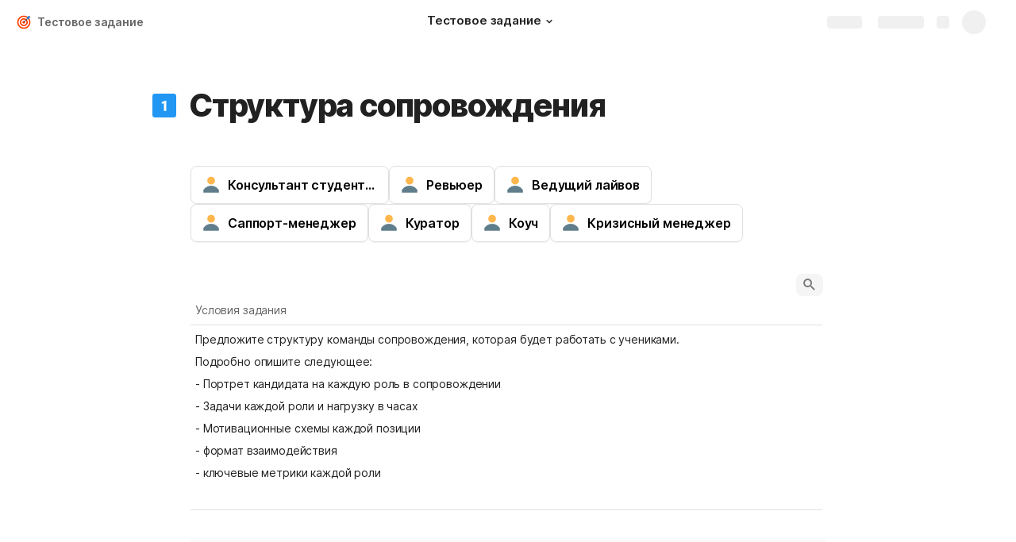

--- FILE ---
content_type: text/html; charset=utf-8
request_url: https://coda.io/@valeriaostrovskaya/tt/-2
body_size: 66710
content:

    <!DOCTYPE html>
    <html class="no-js" lang="en-US"><head><meta charSet="utf-8"/><script type="text/javascript" nonce="a25cb1e8a7e14855a0d14a337467e0b7">(() => { document.documentElement.classList.remove("no-js"); })({})</script><link rel="preload" as="style" href="https://cdn.coda.io/assets/browser.3197279748692ff2.css" crossorigin="anonymous"/><link rel="preload" as="font" href="https://cdn.coda.io/fonts/Inter/3.19/Inter-Regular.woff2" crossorigin="anonymous" fetchpriority="high" type="font/woff2"/><link rel="preload" as="font" href="https://cdn.coda.io/fonts/Inter/3.19/Inter-SemiBold.woff2" crossorigin="anonymous" fetchpriority="high" type="font/woff2"/><link rel="preload" as="font" href="https://cdn.coda.io/fonts/Inter/3.19/Inter-Bold.woff2" crossorigin="anonymous" fetchpriority="high" type="font/woff2"/><link rel="preload" as="font" href="https://cdn.coda.io/fonts/Inter/3.19/Inter-ExtraBold.woff2" crossorigin="anonymous" fetchpriority="high" type="font/woff2"/><link rel="preload" as="font" href="https://cdn.coda.io/fonts/Inter/3.19/Inter-Italic.woff2" crossorigin="anonymous" fetchpriority="high" type="font/woff2"/><link rel="icon" type="image/png" sizes="32x32" href="https://cdn.coda.io/icons/png/color/goal-32.png"/><link rel="icon" type="image/png" sizes="192x192" href="https://cdn.coda.io/icons/png/color/goal-192.png"/><link rel="apple-touch-icon" type="image/png" sizes="120x120" href="https://cdn.coda.io/icons/png/color/goal-apple-120.png"/><link rel="apple-touch-icon" type="image/png" sizes="152x152" href="https://cdn.coda.io/icons/png/color/goal-apple-152.png"/><link rel="apple-touch-icon" type="image/png" sizes="167x167" href="https://cdn.coda.io/icons/png/color/goal-apple-167.png"/><link rel="apple-touch-icon" type="image/png" sizes="180x180" href="https://cdn.coda.io/icons/png/color/goal-apple-180.png"/><meta name="msapplication-square70x70logo" content="https://cdn.coda.io/icons/png/color/goal-128.png"/><meta name="msapplication-square150x150logo" content="https://cdn.coda.io/icons/png/color/goal-270.png"/><meta name="msapplication-TileImage" content="https://cdn.coda.io/icons/png/color/goal-270.png"/><meta name="theme-color" content="#fbf7f5"/><meta name="msapplication-config" content="none"/><meta name="msapplication-navbutton-color" content="#fbf7f5"/><meta name="msapplication-TileColor" content="#fbf7f5"/><meta name="apple-mobile-web-app-capable" content="yes"/><meta name="mobile-web-app-capable" content="yes"/><meta name="slack-app-id" content="A0133KXMHNE"/><meta name="google-signin-clientid" content="810194666617-aao45aakf8v25h9v9d9s6hurusbmunhs.apps.googleusercontent.com"/><meta name="google-signin-cookiepolicy" content="single_host_origin"/><meta name="google-signin-scope" content="https://www.googleapis.com/auth/userinfo.profile https://www.googleapis.com/auth/userinfo.email"/><meta name="google" content="notranslate"/><meta name="viewport" content="width=device-width,initial-scale=1,maximum-scale=3"/><script defer="" nonce="a25cb1e8a7e14855a0d14a337467e0b7" src="https://accounts.google.com/gsi/client"></script><script type="text/javascript" nonce="a25cb1e8a7e14855a0d14a337467e0b7">(async ({ initLoadedPromiseProperty: e, initLoadedCompleteProperty: t, docId: n, publishedSchemaVersion: r, partnerStackPartnerQueryParam: o, referralGlobalQueryParam: i, darkModeLocalStorageKey: a, darkModeStateAttributeName: s, syncPageContainerDocsChainParam: l, containerDocsChainHeader: c, isBrainApp: u }) => { window.appInstanceId = crypto?.randomUUID?.() || "", window[e] = async function () { async function e(e, t, n) { let r = 1; for (;;)
        try {
            const t = await fetch(e, { headers: { Accept: "application/json", ...n?.headers } });
            if (!t.ok) {
                const n = new Error(`Unable to fetch ${e} (${t.status})`);
                n.clientInitializationStatusCode = t.status;
                try {
                    const e = await t.json();
                    n.clientInitializationErrorPayload = e;
                }
                catch { }
                throw n;
            }
            return t;
        }
        catch (e) {
            const n = e;
            if (5 === r || n.clientInitializationStatusCode && !t.includes(n.clientInitializationStatusCode))
                throw n;
            await new Promise((e => setTimeout(e, 1e3 * r))), r++;
        } } let d = "/api/initLoad"; const p = new URLSearchParams(location.search), h = []; n && (h.push(`docId=${n}`), r && h.push(`publishedSchemaVersion=${r}`)), u && h.push("isBrainApp"); const f = {}, m = p.get(l); m && (f[c] = m); const g = p.get(o), y = p.get(i); g ? h.push(`${o}=${encodeURIComponent(g)}`) : y && h.push(`${i}=${encodeURIComponent(y)}`), h.length > 0 && (d += `?${h.join("&")}`); const v = await e(d, [429, 502, 503], { headers: f }), { trackingConsent: b, loggedIn: w, user: C, isNonPersonalDomain: _, intercomHmac: S, docUser: k, snapshotInitLoadUrls: x, countryCode: A } = await v.json(); if (window.codaUser || (window.codaUser = C), window.docUser = k, window.trackingConsent = b, window.loggedIn = w, window.isNonPersonalDomain = _, window.intercomHmac = S, window.countryCode = A, x) {
        const { blockingShards: t, nonBlockingShards: n, deferredShards: r } = x;
        window.snapshotInitLoadUrls = x, window.snapshotInitLoadUrlPromises = {};
        for (const { url: o } of [...t, ...n, ...r])
            o && (window.snapshotInitLoadUrlPromises[o] = e(o, [429, 500, 502, 503]));
    } (() => { })({}), (() => { window.hj || (window.hj = function (...e) { (hj.q || (hj.q = [])).push(e); }); })({}), null === window.localStorage.getItem(a) && "settings" in window.codaUser && window.codaUser?.settings?.[s]?.value && (window.localStorage.setItem(a, JSON.stringify(window.codaUser?.settings?.[s]?.value)), "function" == typeof updateDarkModeState && updateDarkModeState(window.codaUser?.settings?.[s]?.value)), (() => { const e = function (t) { "hidden" === document.visibilityState && (removeEventListener("visibilitychange", e, !0), window.firstHiddenTime = t.timeStamp); }; "hidden" === document.visibilityState ? window.firstHiddenTime = 0 : window.addEventListener("visibilitychange", e, !0); })({}), window[t] = !0, (({ appVersionHash: e, docId: t, eventSource: n, isPageCachedCookieKey: r, lcpEventType: o, loggingServerHostPrefix: i, loggingServerPath: a, navigateEventName: s, sanityMetadata: l, tabVisitDetailsStorageKey: c, uiClientPerfMetricEventName: u, windowVisitIdCookieName: d }) => { function p(r, o) { if (!window.trackingConsent?.analyticsAllowed)
        return !1; const { pathname: s, search: l, hash: c } = window.location, u = [s, l, c].join(""), d = localStorage.getItem("kr-app-session"), p = { batchUuid: "", createdAt: Date.now(), truncationStart: null, truncationEnd: null, docId: t, urlPath: u, buildHash: e, sessionId: d && JSON.parse(d).id, appInstanceId: window.appInstanceId, event: [{ source: n, method: r, clientCreatedAt: Date.now(), context: { docId: t, urlPath: u }, data: o }] }, h = `${i}${a}/event`, f = new Blob([JSON.stringify(p)], { type: "application/json" }); try {
        return navigator.sendBeacon.bind(navigator)(h, f);
    }
    catch (e) {
        return !1;
    } } let h, f; function m(e) { (void 0 === window.firstHiddenTime || e.startTime < window.firstHiddenTime) && (h = e); } function g() { try {
        if (function () { try {
            if (removeEventListener("visibilitychange", g, !0), removeEventListener("pagehide", g, !0), removeEventListener("keydown", g, !0), removeEventListener("click", g, !0), f) {
                for (const e of f.takeRecords())
                    m(e);
                f.disconnect(), f = void 0;
            }
        }
        catch (e) { } }(), h) {
            const e = [];
            for (const t of window.performance.getEntriesByType("resource"))
                h.startTime >= t.startTime && (void 0 === t.duration || t.startTime + t.duration >= h.startTime - 300) && e.push({ name: t.name, start: t.startTime, duration: t.duration });
            const t = { dataPayload: { largestContentfulPaint: h.startTime, largestContentfulPaintSize: h.size, largestContentfulPaintId: h.id, largestContentfulPaintUrl: h.url, windowWidth: window.innerWidth, devicePixelRatio: window.devicePixelRatio, coverImageRenderedWidth: window.coverImageRenderedWidth, coverImageRenderedHeight: window.coverImageRenderedHeight, htmlIsCached: window.htmlIsCached, resources: e }, eventType: o, schemaVersion: window.documentInitContext?.schemaVersion || -1, prerendered: window.prerendered, opVersion: -1, sanityMetadata: l };
            try {
                t.eventId = crypto.randomUUID();
            }
            catch (e) { }
            p(u, t), h = void 0;
        }
    }
    catch (e) { } } window.htmlIsCached = function () { const e = document.cookie.split(";"); for (; e.length;) {
        const t = e.pop();
        let n = t.indexOf("=");
        n = n < 0 ? t.length : n;
        if (decodeURIComponent(t.slice(0, n).replace(/^\s+/, "")) === r) {
            const e = new Date(Date.now() - 86400);
            return document.cookie = `${r}=;expires=${e.toUTCString()}`, !0;
        }
    } return !1; }(), function () { const e = window.performance.timing, t = e.navigationStart, n = { requestStart: e.requestStart - t, responseEnd: e.responseEnd - t, domInteractive: e.domInteractive - t, domComplete: e.domComplete - t }, r = document.querySelector("meta[name='robots']")?.getAttribute("content")?.toLowerCase()?.includes("noindex"), o = { href: window.location?.href, previousHref: window.document?.referrer, soft: !1, userAgent: window.navigator?.userAgent, timing: n, sanityMetadata: l, indexed: !r }; if (window.docCategoryIds && (o.docCategoryIds = window.docCategoryIds), void 0 !== window.Storage && crypto?.randomUUID) {
        const e = function (e) { if (!e)
            return {}; try {
            return JSON.parse(e);
        }
        catch (e) {
            return {};
        } }(window.sessionStorage.getItem(c));
        if (e.tabVisitId || (e.tabVisitId = crypto.randomUUID()), e.lastVisitedPage = e.currentVisitedPage || o.previousHref, e.lastVisitedTime = e.currentVisitedTime, e.currentVisitedPage = window.location?.href, e.currentVisitedTime = Date.now().toString(), o.visitDetails = { tabVisitId: e.tabVisitId, lastVisitedTime: e.lastVisitedTime, lastVisitedPage: e.lastVisitedPage }, window.sessionStorage.setItem(c, JSON.stringify(e)), navigator.cookieEnabled && crypto?.randomUUID) {
            let e = function () { const e = ("; " + document.cookie).split(`; ${d}=`); if (2 === e.length)
                return e.pop().split(";").shift(); }();
            e || (e = crypto.randomUUID(), document.cookie = `${d}=${e}; path=/`), o.visitDetails && (o.visitDetails.windowVisitId = e);
        }
        try {
            o.eventId = crypto.randomUUID();
        }
        catch (e) { }
        p(s, o) && (window.initialNavigateEventSent = !0);
    } }(), function () { try {
        f = new PerformanceObserver(((e, t) => { for (const t of e.getEntries())
            m(t); })), f.observe({ type: "largest-contentful-paint", buffered: !0 }), addEventListener("visibilitychange", g, !0), addEventListener("pagehide", g, !0), addEventListener("keydown", g, !0), addEventListener("click", g, !0);
    }
    catch (e) { } }(); })({"appVersionHash":"4f4a4d78c228","docId":"jPI6a6d4Qr","eventSource":"event","isPageCachedCookieKey":"is_page_cached","lcpEventType":"LargestContentfulPaint","loggingServerHostPrefix":"https://coda.io","loggingServerPath":"/logging","navigateEventName":"navigate","sanityMetadata":null,"tabVisitDetailsStorageKey":"tab-visit-details","uiClientPerfMetricEventName":"uiClientPerfMetric","windowVisitIdCookieName":"window_visit_id"}); }(); })({"darkModeLocalStorageKey":"krDeviceUserSetting:DarkModeState","darkModeStateAttributeName":"DARK_MODE_STATE","docId":"jPI6a6d4Qr","initLoadedCompleteProperty":"initLoadedComplete","initLoadedPromiseProperty":"initLoaded","partnerStackPartnerQueryParam":"gspk","publishedSchemaVersion":177,"referralGlobalQueryParam":"r","syncPageContainerDocsChainParam":"syncPageContainerDocsChain","containerDocsChainHeader":"X-Container-Docs-Chain","isBrainApp":null})</script><title>Структура сопровождения · Тестовое задание</title><link rel="alternate" type="application/json+oembed" href="https://coda.io/api/oembed?url=https%3A%2F%2Fcoda.io%2F%40valeriaostrovskaya%2Ftt%2F-2&amp;format=json" title="Структура сопровождения · Тестовое задание oEmbed profile"/><link rel="canonical" href="https://coda.io/@valeriaostrovskaya/tt/-2"/><meta name="image" content="https://cdn-codaio.imgix.net/external/img/doc-banner-compressed-2x-v3.jpg?fit=crop&amp;ar=1.91%3A1&amp;fm=jpg"/><meta name="author" content="Валерия Островская"/><meta name="article:author" content="Валерия Островская"/><meta name="article:published_time" content="2022-01-17T07:55:31.814Z"/><meta name="article:modified_time" content="2022-09-30T13:35:00.054Z"/><meta name="twitter:card" content="summary"/><meta name="twitter:site" content="@coda_hq"/><meta name="twitter:title" content="Структура сопровождения · Тестовое задание"/><meta name="twitter:image" content="https://cdn-codaio.imgix.net/external/img/doc-banner-compressed-2x-v3.jpg?fit=crop&amp;ar=1.91%3A1&amp;fm=jpg"/><meta name="twitter:card" content="summary_large_image"/><meta property="og:type" content="website"/><meta property="og:url" content="https://coda.io/@valeriaostrovskaya/tt/-2"/><meta property="og:site_name" content="Coda"/><meta property="og:title" content="Структура сопровождения · Тестовое задание"/><meta property="og:image" content="https://cdn-codaio.imgix.net/external/img/doc-banner-compressed-2x-v3.jpg?fit=crop&amp;ar=1.91%3A1&amp;fm=jpg"/><meta itemProp="name" content="Структура сопровождения · Тестовое задание"/><meta itemProp="image" content="https://cdn-codaio.imgix.net/external/img/doc-banner-compressed-2x-v3.jpg?fit=crop&amp;ar=1.91%3A1&amp;fm=jpg"/><meta name="pid" content="t"/></head><body class=""><noscript><p>JavaScript required</p><p>We’re sorry, but Coda doesn’t work properly without JavaScript enabled.</p></noscript><script type="text/javascript" nonce="a25cb1e8a7e14855a0d14a337467e0b7">(({ availablePacks: e, clientConfig: t, intercomHmac: n, packAccessControlList: r, pageHeaderData: o, runtimeConfig: i, user: a, isPrerender: s }) => { window.config = t, window.rawRuntimeConfig = i, window.availablePacks = e, window.packAccessControlList = r, window.intercomHmac = n, window.pageHeaderData = o, window.isPrerender = s, a && (window.codaUser = a); })({"availablePacks":null,"clientConfig":{"braze":{"enabled":true,"sdkEndpoint":"sdk.iad-05.braze.com","webSdkKey":"dcc0d6f8-db48-4e34-a078-4c094b493c2d"},"browserVersions":{"Chrome":"106.0","Firefox":"110.0","IOS":"16.4","Opera":"68.0","Safari":"16.4","Samsung Browser":"20.0","Vivaldi":"2.4","WebKit":"615.1.26"},"import":{"trello":{"key":"3dd429c38754043a9872883a88ba6daf"}},"intercom":{"appId":"m22vs7y5","enabled":true,"sumoLogicSessionIdUrl":"https://service.us2.sumologic.com/ui/bento.html#/search/","env":"prod"},"location":{"enabled":true,"locationUpdateInterval":120000,"position":{"enableHighAccuracy":false,"maximumAge":60000,"timeout":10000},"watch":true},"log":{"level":"warn"},"miro":{"clientId":"3074457347940789744"},"name":"Coda","oneTrust":{"dataDomain":"0bb76475-5cc6-48df-8c13-a810bf2494cd","scriptSrc":"https://cdn.cookielaw.org/scripttemplates/otSDKStub.js"},"setup":{"intent":{"docIds":{"assetLibrary":"hx1_UUJUuW","automateWork":"yr-i3hBd9h","inventory":"JTCcut7rw8","meetings":"QxWz9-ouqy","notes":"ciSdK-dntZ","productPlanning":"oN9rjps2_v","teamProject":"VBdBfXjQol"}}},"sprig":{"envId":"PvU6s2EiuTXX","grammarlyEnvId":"TSFBsQOLWCAu"},"statsig":{"clientSdkKey":"client-dubWc4hZRNQwa5oIhfi5JK5a8HHvH2s8NjYhyfFyFx8","enableStatsigRequestsFromClient":true},"grammarlyEndpoints":{"assistantFileUploadUrl":"https://gr-core-prod-assistant-file.s3.amazonaws.com/","authBaseUrl":"https://auth.grammarly.com","capiLocalWsUrl":"wss://capi-local.grammarly.com/freews","capiWsUrl":"wss://capi.grammarly.com/freews","felogUrl":"https://f-log-ai-editor.grammarly.io","femetricsUrl":"https://ai-editor.femetrics.grammarly.io","gatesBaseUrl":"https://gates.grammarly.com","oneGatewayBaseUrl":"https://gateway.grammarly.com","rootHost":"grammarly.com","settingsRegistryBaseUrl":"https://goldengate.grammarly.com","subscriptionBaseUrl":"https://subscription.grammarly.com","tracesUrl":"https://traces.grammarly.io/v1/traces","treatmentBaseUrl":"https://treatment.grammarly.com","uphookHubUrl":"https://gateway.grammarly.com/uhub"},"grammarlyEnvironment":"prod","superhumanDocsEndpoints":null,"assetUrlPrefix":"https://cdn.coda.io/assets/4f4a4d78c228","rootAssetUrlPrefix":"https://cdn.coda.io","cdnBlobHost":"https://codahosted.io","cdnBlobHostingUrlFormat":"https://codahosted.io/{0}","env":"prod","codaSingleTenant":null,"debug":false,"faviconName":"coda","googleAuth":{"clientId":"810194666617-aao45aakf8v25h9v9d9s6hurusbmunhs.apps.googleusercontent.com","oneTapEnabled":true},"grammarlyAnalyticsLogging":{"baseUrl":"https://in.grammarly.com","endpoint":"v1/events/ingestion_coda"},"grammarlyLinks":{"accountSettingsUrl":"https://account.grammarly.com","docListUrl":"https://app.grammarly.com","redirectUrl":"https://redirect.grammarly.com/redirect"},"superhumanLinks":{"organizationSettingsUrl":"https://settings.superhuman.com/general","pricingUrl":"https://superhuman.com/plans","settingsUrl":"https://settings.superhuman.com/members","subscriptionUrl":"https://settings.superhuman.com/subscription"},"host":"https://coda.io","hostNameGrammarly":"coda.grammarly.com","protocol":"https","profiler":{"enabled":false},"disableErrorReporting":false,"loggingServerHostPrefix":"https://coda.io","loggingServerPath":"/logging","userApiEndpoint":"https://coda.io","externalApiEndpoint":"https://coda.io","billing":{"stripePublishableKey":"pk_live_DHcK5ES0rVXNNiy27MS85oga","stripeEnabled":true},"recaptchaSiteKey":"6LcWCdgUAAAAADar5DTf3UYv_9dswjctapg3xpi3","packsAuthHost":"coda.io","imgix":{"blobHost":"codaio.imgix.net","blobHostPathPrefix":null,"cdnHost":"cdn-codaio.imgix.net","sanityHost":"sanity-images.imgix.net","webProxyHost":"images-codaio.imgix.net"},"marketo":{"apiHostname":"648-RBQ-128.mktorest.com","formId":1009,"enabled":true},"microsoftTeams":{"clientId":"0e5a38f0-71f9-45e5-952f-8df55bf56a4b"},"sanity":{"useCdn":true,"dataset":"production","projectId":"2epdaewr"},"customDomainCname":"custom.coda.io","isMobile":false,"isCustomDomain":false,"customDomainHostname":null},"intercomHmac":"","packAccessControlList":null,"pageHeaderData":null,"runtimeConfig":{"AdminSettingsResourceCards":[{"description":"Learn about the workspace admin role, adding new admins, and how to identify your admin.","id":"admin-settings-workspace-admins-in-coda","imageUrl":"img/organization/workspace_admins.png","linkText":"Check it out","title":"Workspace admins in Coda","url":"https://help.coda.io/en/articles/3388796-workspace-admins-in-coda"},{"description":"Learn how to delete the workspace, tailor your workspace settings, and more!","id":"admin-settings-create-and-manage-workspace","imageUrl":"img/organization/manage_workspace.png","linkText":"Check it out","title":"Create and manage your Coda workspace","url":"https://help.coda.io/en/articles/3388779-create-and-manage-your-coda-workspace"},{"description":"Learn how to add new Doc Makers and best practices for removing inactive Doc Makers.","id":"admin-settings-manage-new-doc-makers","imageUrl":"img/organization/manage_doc_makers.png","linkText":"Check it out","title":"Manage new Doc Makers","url":"https://help.coda.io/en/articles/3636645-manage-new-doc-makers"},{"description":"How to invite new members, monitor doc and AI activity of existing members, and more.","id":"admin-settings-invite-and-manage-workspace-members","imageUrl":"img/organization/invite_workspace_members.png","linkText":"Check it out","title":"Invite and manage workspace members","url":"https://help.coda.io/en/articles/6103572-invite-and-manage-workspace-members"}],"AdminSettingsResourceCardsV2":{"contentAdminCards":[{"description":"Find all Docs in the Doc Management dashboard.","id":"admin-settings-find-and-manage-docs","imageUrl":"img/organization/manage_docs.png","linkText":"Check it out","title":"Find and manage Docs","url":"https://help.coda.io/en/articles/9006771-manage-docs-in-your-org"},{"description":"How to keep docs alive after someone leaves your company.","id":"admin-settings-manage-doc-transfers","imageUrl":"img/organization/transfer_docs.png","linkText":"Check it out","title":"Manage Doc transfers","url":"https://coda.io/resources/guides/doc-transfers-at-your-company"}],"orgAdminOrWorkspaceAdminCards":[{"description":"Learn about the workspace admin role, adding new admins, and how to identify your admin.","id":"admin-settings-workspace-admins-in-coda","imageUrl":"img/organization/workspace_admins.png","linkText":"Check it out","title":"Workspace admins in Coda","url":"https://help.coda.io/en/articles/3388796-workspace-admins-in-coda"},{"description":"Learn how to delete the workspace, tailor your workspace settings, and more!","id":"admin-settings-create-and-manage-workspace","imageUrl":"img/organization/manage_workspace.png","linkText":"Check it out","title":"Create and manage your Coda workspace","url":"https://help.coda.io/en/articles/3388779-create-and-manage-your-coda-workspace"},{"description":"Learn how to add new Doc Makers and best practices for removing inactive Doc Makers.","id":"admin-settings-manage-new-doc-makers","imageUrl":"img/organization/manage_doc_makers.png","linkText":"Check it out","title":"Manage new Doc Makers","url":"https://help.coda.io/en/articles/3636645-manage-new-doc-makers"},{"description":"How to invite new members, monitor doc and AI activity of existing members, and more.","id":"admin-settings-invite-and-manage-workspace-members","imageUrl":"img/organization/invite_workspace_members.png","linkText":"Check it out","title":"Invite and manage workspace members","url":"https://help.coda.io/en/articles/6103572-invite-and-manage-workspace-members"}],"orgPackAdminCards":[{"description":"Review and approve which Packs for your org.","id":"admin-settings-manage-pack-approvals","imageUrl":"img/organization/manage_packs.png","linkText":"Check it out","title":"Manage Pack approvals","url":"https://help.coda.io/en/articles/5574990-enable-pack-approvals-and-manage-requests"},{"description":"Use custom configs to manage Pack access and functionality.","id":"admin-settings-configure-custom-pack-access","imageUrl":"img/organization/configure_packs.png","linkText":"Check it out","title":"Configure custom Pack access","url":"https://help.coda.io/en/articles/8511472-configure-custom-access-to-packs"}]},"AiEditorImportIdorProtectionEnabled":"enabled","AiEditorOnboardingEnabled":"enabled","AiEditorSharing":"enabled","AiEditorSharingContactAutocomplete":"enabled","AiEditorSynonymsEnabled":"enabled","AiEditorWordExportEnabled":"enabled","AndroidTypingFix":{"delayMillis":60,"enabled":"enabled"},"ApiMaxSnapshotSizeMB":125,"AsanaImporterSetting":{"configByBrowsing":true,"configByUrl":true,"importEnabled":false},"AsyncFormulaEngineClientFatalErrorTypes":["apply","back_dependencies_requested","calc-complete","clear-expr-cache","deferredHydrate","dep_request","dependent_grid_ids","doc_size_request","documentLoadCompleted","exec-expr","hydrate","rebase","version-updated"],"AudioEmbedPlayback":"enabled","BentoOnboardingFullPageEmbedExample":"https://docs.google.com/document/d/1xNqxMin1X0os8NIKe2Z6WsZFv2Qk7An3IHbU4zClpcE/edit","BentoOnboardingProductManagersTemplateId":"5goHYTftnd","BentoOnboardingProductManagersTestTemplateId":"ovVnOqlCyH","BlockIntercomService":"enabled","BrainPeopleSettings":{"fuzzyNameMatchThreshold":0.7,"servingSequencesPerPackLimit":3},"BrainTenantEnabled":"enabled","BrazeBannerEnabled":"enabled","BrazeCardEnabled":"enabled","BrowserLogTransportConfig":{"rateLimitAddedDelayMillis":300000,"sendDelayMillis":10000,"useIdb":true,"useSocket":true},"CalloutInvalidContentCutoffTimestamp":1666422000,"CanvasCellOverlay":"enabled","CardViewRenderLimitConfig":{"columnLimit":20,"rowLimit":1000},"CodaAgentRestrictions":{},"CodaBrainChatBoxDisclaimer":"**Coda Brain is an early access preview and can make mistakes.**\nPlease verify important details and provide feedback with the thumbs up and thumbs down buttons.\n\n**Just getting started?**\nCoda Brain can help search across docs, query data in external tools, and summarize key decisions. It *can not yet* perform complex analysis or take action on your behalf. [Go here](https://coda.io/docs/brain/apps/connectedApps) to see everything you have in your Brain.","CodaBrainColumn":"enabled","CodaBrainDynamicTableIngestion":"enabled","CodaBrainExtensionId":"ocjjmmnhefcaopncklmdodfglamkeign","CodaBrainExtensionIds":["ocjjmmnhefcaopncklmdodfglamkeign","pbdpddefpmdbfdgkaknnmimgjmjoefmj","cdgkmagmdldlpiglliebaajdpdkigcbi","dipjbaeecehmimeelgehcodalckeklid","clppjidbanhondokgacbbbhdnihejpad"],"CodaBrainIngestionStatusStalenessUpdates":"enabled","CodaBrainIngestionStatusThresholds":{"map":{"connection":0.99,"maxNumFailingTablesToDisplay":20,"stalenessDays":7,"table":0.8}},"CodaBrainMetaOnlyIngestions":["31459","1076"],"CodaBrainPackMakerTools":"enabled","CodaBrainPacksRequiringAuthForUserMapping":[1013,31997],"CodaBrainPacksRestrictedToSingleIngestion":["1076"],"CodaBrainPacksWithOauthReferringToCoda":[1003,1004,33739,31997,1052,31459],"CodaBrainQuickConnectIngestionParameters":{"map":{}},"CodaBrainRemovePackListPerOrg":[1000,1059],"CodaBrainSyncTablesIgnoreList":{"1004":["Threads"],"1010":["Pages"],"1013":["CodeSearch"],"1021":["Docs","DocAnalytics"],"1022":["JobOpenings","ApprovalFlows"],"1052":["ServiceDeskIssues","Components","Projects","Groups","GroupMembers","RoleMembers"],"1076":["GroupMemberships"],"1083":["Commits"],"1090":["Fields"],"10591":["Channels"],"11262":["Table","TableByUrl"],"11404":["Calls"],"11512":["Portfolios","Projects","Sections","TasksAll","Teams","Goals","Workspaces","Users","TeamMembers"],"11563":["ServiceDeskIssues","Projects","Components"],"11867":["Commits"],"31997":["Contents","Groups","GroupMembers","Blogs","Users"]},"CodaBrainTurbopufferDataExplorer":"enabled","CodaBrainUseLivePackVersion":"enabled","CodaBrainUseV1OauthUserMapping":"enabled","CommentsUpdateCheckCreatorInitSeconds":1748379600,"ConfluenceDataCenter":"enabled","ConfluenceImporterSettings":{"importCatalogCheckboxStateV2":true,"importFolderSupport":true},"ContactSalesInAppPrompt":"disabled","CopyLinkLineAction":"enabled","CrossDocAlwaysHydrateViewsOnBrowserDocs":"disabled","CrossDocLimitSourceFileSize":"enabled","CurrencyImprovements":"enabled","CustomerSuccessActivationCalendar":"https://hello.coda.io/calendar/team/t/42","CustomerSuccessProUpgradeCalendar":"https://hello.coda.io/calendar/team/t/36","CustomerSuccessTeamUpgradeCalendar":"https://hello.coda.io/calendar/team/t/37","DerankOrgDeniedPacks":{"enabledForOrganizationIds":["org-fvsM1Ax149"],"fullyEnabled":false},"DisableSyncTableRowMove":"enabled","DisplayImpactAtRefOptimization":2,"DocListSearchHistory":"enabled","DocSizeGracePeriodDays":14,"DocSizeUiImprovements":"disabled","DrawingLayerRemovalOnMsOfficePaste":"enabled","DynamicEnterpriseSeatMinimums":"enabled","EmbedCacheEvictionTimeMs":14400000,"EmbedCacheSize":5,"EmbedCaching":"enabled","EmbedStylingDisabledUrlRegexes":["^https:\\/\\/twitter.com\\/\\w+\\/status\\/\\d+(\\?.*)?(\\#.*)?$"],"EnableCodeBlocksFoldingSupport":"enabled","ExternallyBackedSyncGrids":0,"FolderManagers":"enabled","FolderUiSimplification":"enabled","ForethoughtSetting":{"apiKey":"7bcb73ff-81ab-4151-986a-2f8a53d18624","enabled":true,"env":"production","origin":"https://solve-widget.forethought.ai"},"FreeTierQuotaLimits":{"objectsCount":50,"rowCount":1000},"GalleryBacklinkVisibility":{"enabledFeatureSetIds":["Basic","Pro"],"enabledWorkspaceIds":["ws-F-IGtUdAMa","ws-cNqmyTG0B9"]},"GenericTemplateOnboardingDocId":"wT_t99aecC","GoNewPackInvitationFlow":"enabled","GoogleDocsImporterSettings":{"importCatalogCheckboxStateV2":true},"GrammarlyAnalyticsLogging":"enabled","HideCopyDocuments":["63guaYOU3C"],"HomeDropdown":"enabled","ImportersMaxActiveWorkflows":120,"ImportersMaxActiveWorkflowsPerUser":1,"IndexDrivenInvalidation":2,"InformationalTourLimit":3,"InsertPostImportTasksViaWorkflow":"enabled","LogTransportDisabledMatches":["Error loading form document.*The specified key does not exist","network error","OpaqueCrossDomainXhrError","Request error status 0","Object Not Found Matching Id","Invalid sync table tag found","safari-web-extension"],"MarkdownPasteDetection":"enabled","MarketoFormSubmittedMessage":{"map":{"1475":"Thank you! Please show this form to a member of the Coda team at the booth."}},"MaxCalcDocSize":325,"MissingDocOwnerGracePeriodDays":7,"MobileTour":"enabled","MobileWelcomeDocExperiment":{"forcedOnTreatment":"Treatment","name":"E-116","state":"forcedOn","timestamp":1662652800},"MobileWelcomeDocId":"zqUlRZPOIs","NewAccountDefaultDocSettings":"enabled","NewMakerBillingModelOfferPromoVisible":"disabled","NewMoveAndCopyDialog":"enabled","NotionImporterSettings":{"importCatalogCheckboxStateV2":true},"OnboardingQuestionMapping":{"map":{"collaborative-docs":{"canvasOnboardingPageId":"section-w1Orf3imB5","docId":"wT_t99aecC","pageId":"sumB5"},"engineering":{"docId":"TbgQIKlZJG"},"founder":{"docId":"43v0xPkP8_"},"generic-team-hub":{"docId":"Mep2ccABNl"},"other-team":{"description":"Build flexible solutions for meetings, projects, and team wikis.","icon":"rocket","key":"other-team","name":"Different kind of team"},"product-team":{"description":"Plan, track, and launch with roadmaps, OKRs, and more.","docId":"5goHYTftnd","docTitle":"Coda for Product Managers","icon":"goal","key":"product-team","name":"Product management"},"project-tracking":{"canvasOnboardingPageId":"section-Y70nbB-PWJ","docId":"wT_t99aecC","pageId":"suPWJ"},"sales":{"docId":"G1uYCKVD5G"},"soloist":{"docId":"i8hg94Q_Zn"},"team-hub":{"canvasOnboardingPageId":"section-HIgVb1Cjrg","docId":"wT_t99aecC","pageId":"sujrg"}}},"OneTrustCookie":"enabled","OrgDefaultWorkspaceLaunchTimestamp":1737014400,"OrgDocsDashExternallySharedUserDomains":"enabled","OversizedCanvasCellsInCopyInfo":"disabled","PackEntrypointEditEnable":"enabled","PackIdsDisablingConnectionSelectorForManagedTemplateIngestion":[31997,1004],"PacksAsAgents":"enabled","PacksSyncTableAutoGrowthColumnLimit":100,"PacksSyncTableColumnPickerMaxAllowedColumns":500,"PacksToExcludeForBrainBackedGrids":[],"PacksToIncludeForBrainBackedGrids":[],"PaletteLoggerSettings":{"clientKey":"7624792f-4c9e-4ef5-8a18-011656451475","enabled":true},"PersonalizationUseCaseToDocId":{"collaborative-docs":"efOjuH9qma","project-tracking":"pUfdy1jyNl","team-hub":"QwcI0fuL0t"},"PinToWorkspaceAdminToggle":"enabled","PinnedWelcomeDocStartTimestamp":1652914800,"PrBotChecklistEnabled":"enabled","PrBotChecklistInfo":{"map":{"docId":"If8qf73Lg3"}},"PreapprovedEmbedDomainsAllowlist":["app.klue.com","tableau.qprod.net","sdk.docs.matterway.io","iframe.mediadelivery.net","app.usebubbles.com","coda.embed-omniapp.co","beta.renegadepartners.com"],"PrerenderTemplateScreenshotSetting":{"enabled":true},"PrintDisabledDocs":["DM95HPuG3X"],"Promotions":{"aiEditorSharing":"on","callouts":"on","codeBlocks":"on","customIcons":"on","defaultDateFormats":"on","editableCanvasColumnPreview":"off","filterBar":"off","forms":"off","messageBuilder":"off","rowDetailPosition":"on","suggestChanges":"on","syncPages":"on"},"PurgeColumnGcCleanup":"enabled","QuipImporterSetting":{"configByBrowsing":true,"configByUrl":true,"importCatalogCheckboxStateV2":true,"importComments":false},"RecalculateDocSizeOnCF":"enabled","RecommendationTrayTemplates":{"templates":[{"description":"Track team\u2019s tasks, status, dates and assignees.","icon":"checked-2","id":"OqYnVjAiRA","name":"Tasks","preview":"tasks.png"},{"description":"Your meeting, in a single table.","icon":"note","id":"SskXwKa6vT","name":"Meeting notes","preview":"meeting-notes.png"},{"description":"A structured, interactive brief for your project.","icon":"sorting-arrows","id":"m5RpCySzp5","name":"Two-way writeup","preview":"project-brief.png"},{"description":"Get a quick pulse on how your team is feeling.","icon":"heart-with-pulse","id":"UH9ZtSIKxZ","name":"Team sentiment","preview":"team-sentiment.png"}]},"RelationsAndSubtables":"enabled","RelationsCellDisplay":"enabled","RepeatOnboardingQuestions":"enabled","ResourceBarContentCardFallback":[],"ResourceVideoTypeEnabled":"enabled","ReverseTrial":"disabled","RowColumnEvalTokenDisplayImpactNeverCoercion":"disabled","RunawayCalcAlertThresholdMillis":300000,"SaveCellContentOnEsc":"enabled","ScrollPreventerLegacyLookup":"enabled","ShareNudgeTourWaitSeconds":1200,"ShareWithAllDomainsInOrg":"disabled","ShareWithCodaSupportDurations":"disabled","SolutionsInsertPanelSearchHints":["What do you want to make today?","What should we make today?","What\u2019s your doc missing?","Try typing \u201Cteam wikis\u201D","Try typing \u201Cproject tracker\u201D","Try typing \u201COKRs\u201D","Try typing \u201Cproposal\u201D","Callouts, buttons, and timers...oh my!","Let\u2019s find your missing piece...","Add something special to your doc?","Let\u2019s spice up your doc...","What building blocks should we add?"],"SolutionsInsertPanelTemplateCollections":[{"includedTemplates":["OqYnVjAiRA","SskXwKa6vT","m5RpCySzp5","UH9ZtSIKxZ","p_kFApE5IC","e4W19IrOpS","gh_e88HHQG","yQ7TKrzDXr","oLUXb3gaS-","9IQ0OL35fE","fiQEGl51xm","NHzsq4VNYq"],"title":"Recommended"},{"includedTemplates":["3Npjh8Hnst","aTnykHeZX0","0WGPokbcVj","m5RpCySzp5","p_kFApE5IC","xge2OTvDTL","e4W19IrOpS","QgocGGMO0Z","r6uPp4CexX","k2SwLOp9Jk","UH9ZtSIKxZ","uRrtUtF1bU","OqYnVjAiRA","4OyBXYkSxU","pNV8LlkEvg","n8biIrbUxT","7v_MJ7TrRW","rK8SO5acO1","NK65AMLw5J","SYWq7mRKmv","WFDip9V-7q","9060tOo0EC","9IQ0OL35fE","zTo2lbhwKt","ZW9ApDT7WG","QlxoRLYH2z","33DCrDC137","ESo4VW4Ykm"],"title":"Product"},{"includedTemplates":["Ou9-kVKF5Z","m5RpCySzp5","yQkd_SBSr8","k2SwLOp9Jk","l6yOLrNMz6","QgocGGMO0Z","r6uPp4CexX","UH9ZtSIKxZ","7v_MJ7TrRW","CtrDLwWWRX","jmabH0CVrC","9IQ0OL35fE","gRYZy1xRQ1"],"title":"Design"},{"includedTemplates":["fLChMhHLgo","m5RpCySzp5","QgocGGMO0Z","PukyO3AXkw","n8biIrbUxT","r6uPp4CexX","rK8SO5acO1","NK65AMLw5J","9IQ0OL35fE","gRYZy1xRQ1"],"title":"Marketing"},{"includedTemplates":["cHOqWKW0aH","OqYnVjAiRA","SskXwKa6vT","m5RpCySzp5","p_kFApE5IC","e4W19IrOpS","QgocGGMO0Z","UH9ZtSIKxZ","rK8SO5acO1","NK65AMLw5J","9060tOo0EC"],"title":"Sales & success"},{"includedTemplates":["E4Uv702GPF","m5RpCySzp5","r6uPp4CexX","OqYnVjAiRA","4OyBXYkSxU","pNV8LlkEvg","7v_MJ7TrRW","yo_AClmTGo","wlcsDEZfne","QgocGGMO0Z","UH9ZtSIKxZ","SYWq7mRKmv","WFDip9V-7q","9060tOo0EC","lNZywZtlD0","zNHhOVjkzM","Gh4mLjcK3s"],"title":"Engineering"},{"includedTemplates":["fiQEGl51xm","NHzsq4VNYq","3RichwBO9Q","9IQ0OL35fE","hR20xq0pUh","CdbBRP_7RY","EShlzx8hy6","WMzt489o5l","QmQzw2EfnY","jtyQ4HdFjI","SSufVoNHAv","QlxoRLYH2z","iDpnFEiuFW","gnbaz5RJZR","XaObfCA1Q5","JJ3JrW_YEu","FCm8SKR3A8"],"title":"Personal"},{"includedTemplates":["dW1YOl_vbz","EcAhTHN1de","u5MMue5xAc","CcQN_EBgUT","4Ckogmqnp8","CbjTPcOwm_","7KVneJ3L2o","boUpOzKqbL","uRrtUtF1bU","EShlzx8hy6","9IQ0OL35fE"],"title":"Company"},{"includedTemplates":["8O-R1g5VMr","QitYa7p3Dw","o9dVvJ0OOM","ZsdZofMAHv","hR20xq0pUh","2LIrQ4x0XL","VgFWVXRvAL","yrMZuZAc3O","HbL8Byx1A2","pNV8LlkEvg"],"title":"Coda tricks"}],"SolutionsInsertPanelTemplateCollectionsBraze":"enabled","SplitPackAgentPublishing":"disabled","SplitTableRefreshCellCount":250,"SprigSetting":{"apiRequestsEnabled":true,"grammarlySprigEnabled":true,"sdkEnabled":true},"StringEmojiWordBreak":"enabled","StripeConnectCountries":[{"cdnFlagPath":"/external/img/flags/ar.svg","code":"AR","name":"Argentina"},{"cdnFlagPath":"/external/img/flags/au.svg","code":"AU","name":"Australia"},{"cdnFlagPath":"/external/img/flags/at.svg","code":"AT","name":"Austria"},{"cdnFlagPath":"/external/img/flags/be.svg","code":"BE","name":"Belgium"},{"cdnFlagPath":"/external/img/flags/bn.svg","code":"BN","name":"Brunei"},{"cdnFlagPath":"/external/img/flags/ca.svg","code":"CA","name":"Canada"},{"cdnFlagPath":"/external/img/flags/co.svg","code":"CO","name":"Colombia"},{"cdnFlagPath":"/external/img/flags/cz.svg","code":"CZ","name":"Czech Republic"},{"cdnFlagPath":"/external/img/flags/ec.svg","code":"EC","name":"Ecuador"},{"cdnFlagPath":"/external/img/flags/ee.svg","code":"EE","name":"Estonia"},{"cdnFlagPath":"/external/img/flags/fr.svg","code":"FR","name":"France"},{"cdnFlagPath":"/external/img/flags/de.svg","code":"DE","name":"Germany"},{"cdnFlagPath":"/external/img/flags/gr.svg","code":"GR","name":"Greece"},{"cdnFlagPath":"/external/img/flags/jp.svg","code":"JP","name":"Japan"},{"cdnFlagPath":"/external/img/flags/jo.svg","code":"JO","name":"Jordan"},{"cdnFlagPath":"/external/img/flags/mx.svg","code":"MX","name":"Mexico"},{"cdnFlagPath":"/external/img/flags/nl.svg","code":"NL","name":"Netherlands"},{"cdnFlagPath":"/external/img/flags/nz.svg","code":"NZ","name":"New Zealand"},{"cdnFlagPath":"/external/img/flags/no.svg","code":"NO","name":"Norway"},{"cdnFlagPath":"/external/img/flags/pk.svg","code":"PK","name":"Pakistan"},{"cdnFlagPath":"/external/img/flags/ph.svg","code":"PH","name":"Philippines"},{"cdnFlagPath":"/external/img/flags/pl.svg","code":"PL","name":"Poland"},{"cdnFlagPath":"/external/img/flags/sa.svg","code":"SA","name":"Saudi Arabia"},{"cdnFlagPath":"/external/img/flags/sk.svg","code":"SK","name":"Slovakia"},{"cdnFlagPath":"/external/img/flags/kr.svg","code":"KR","name":"South Korea"},{"cdnFlagPath":"/external/img/flags/es.svg","code":"ES","name":"Spain"},{"cdnFlagPath":"/external/img/flags/lk.svg","code":"LK","name":"Sri Lanka"},{"cdnFlagPath":"/external/img/flags/se.svg","code":"SE","name":"Sweden"},{"cdnFlagPath":"/external/img/flags/ch.svg","code":"CH","name":"Switzerland"},{"cdnFlagPath":"/external/img/flags/ae.svg","code":"AE","name":"United Arab Emirates"},{"cdnFlagPath":"/external/img/flags/gb.svg","code":"GB","name":"United Kingdom"},{"cdnFlagPath":"/external/img/flags/us.svg","code":"US","name":"United States"}],"SubmenuSafeArea":"enabled","SyncTableInitialRowLimitPerPack":{"map":{"40119":10000}},"TabbedViews":"enabled","TabbedViewsLaunchAnnouncement":"enabled","TablePasteRowWarningHighLevel":250,"TemplateCollections":[{"includedTemplates":["wT_t99aecC","FTk9mo4NY4","6p13TLquJW","jI90LcTB3T"],"subtitle":"Jump into Coda with these templates to help you learn, work, and collaborate efficiently.","title":"Recommended"},{"includedTemplates":["E4Uv702GPF","gRYZy1xRQ1","aTnykHeZX0","5goHYTftnd","E1Z74hLVMH","ZLc7FDk-B8","Q5P2UHJUl5","fLChMhHLgo","nGikdDxtaP","G1uYCKVD5G","cHOqWKW0aH","m5RpCySzp5","r6uPp4CexX","TbgQIKlZJG","ULGew5FSia","Ou9-kVKF5Z","3Npjh8Hnst","JJ3JrW_YEu","xpPVVR9aBK","Nj5nSFrp7A","BYIlEJaR3F","ZfZCaNEhZh","CaPTkbE30G","7ELBxkSiCn","K1_LMNAfTg","h_Vf7cuXKQ","SYWq7mRKmv","wlcsDEZfne","MFNzVUQ-Sd","CtrDLwWWRX","rK8SO5acO1","jWk5LnL8iY","PukyO3AXkw","zNHhOVjkzM","yQkd_SBSr8"],"subCollections":{"Design":["Ou9-kVKF5Z","yQkd_SBSr8","m5RpCySzp5","CtrDLwWWRX","PukyO3AXkw","E1Z74hLVMH","E4Uv702GPF","ZfZCaNEhZh"],"Engineering":["TbgQIKlZJG","CaPTkbE30G","Nj5nSFrp7A","7ELBxkSiCn","MFNzVUQ-Sd","wlcsDEZfne","r6uPp4CexX","E1Z74hLVMH","aTnykHeZX0","SYWq7mRKmv","zNHhOVjkzM","K1_LMNAfTg"],"Marketing":["aTnykHeZX0","BYIlEJaR3F","fLChMhHLgo","jWk5LnL8iY","E4Uv702GPF"],"Product":["5goHYTftnd","gRYZy1xRQ1","ZLc7FDk-B8","7ELBxkSiCn","E1Z74hLVMH","3Npjh8Hnst","E4Uv702GPF","aTnykHeZX0","m5RpCySzp5","Q5P2UHJUl5","nGikdDxtaP"],"Sales":["G1uYCKVD5G","xpPVVR9aBK","cHOqWKW0aH","ULGew5FSia","JJ3JrW_YEu","h_Vf7cuXKQ","rK8SO5acO1"]},"subtitle":"Customizable solutions to help your department work more efficiently and effectively.","title":"Browse by team"},{"includedTemplates":["b6LhvVVJTt","OqYnVjAiRA","ZW9ApDT7WG","E1Z74hLVMH","FTk9mo4NY4","fLChMhHLgo","j5Sn7FZmMU","xge2OTvDTL","9060tOo0EC","b0HQi4Vcq4","CcQN_EBgUT"],"subCollections":{"Manage":["ZW9ApDT7WG","xge2OTvDTL","OqYnVjAiRA"],"Measure":["b6LhvVVJTt","j5Sn7FZmMU","9060tOo0EC","CcQN_EBgUT"],"Plan":["fLChMhHLgo","b0HQi4Vcq4","E1Z74hLVMH","FTk9mo4NY4"]},"subtitle":"Organize tasks, timelines, team members, and more with these templates that grow with you.","title":"Projects"},{"includedTemplates":["Q5P2UHJUl5","m5RpCySzp5","ZGm_STEyea","g-0L-g0iVS","n8biIrbUxT","u5MMue5xAc","boUpOzKqbL","SskXwKa6vT","dvT7o7YAkT","ESo4VW4Ykm","9jGgIc7vDR","yQkd_SBSr8","_4HbB4N6zD","7v_MJ7TrRW","HStxETUlS1","gh_e88HHQG","SNpDN2j5-W"],"subCollections":{"Brief":["boUpOzKqbL","dvT7o7YAkT","ZGm_STEyea","_4HbB4N6zD","7v_MJ7TrRW","n8biIrbUxT","SNpDN2j5-W","m5RpCySzp5"],"Meeting notes":["SskXwKa6vT","g-0L-g0iVS","HStxETUlS1"],"Team hub":["ESo4VW4Ykm","9jGgIc7vDR","yQkd_SBSr8","gh_e88HHQG","Q5P2UHJUl5","u5MMue5xAc"]},"subtitle":"Track decisions, meeting history, team info, and more.","title":"Documentation"},{"includedTemplates":["nGikdDxtaP","e4W19IrOpS","NQbEqGH3oM","UH9ZtSIKxZ","GNCh0CSkjw","xwZkAfjGEG","4ulNkEc9zL","0WGPokbcVj","YEr0guf2Tk","33DCrDC137","_ZoPIQwKge","WDp9E5s-qe","rOkt8ZB-fI","un5Lkgv3_g","L7S0g6HQyy"],"subCollections":{"Brainstorm":["NQbEqGH3oM","0WGPokbcVj","YEr0guf2Tk","WDp9E5s-qe","GNCh0CSkjw"],"Decision-making":["4ulNkEc9zL","nGikdDxtaP","L7S0g6HQyy","e4W19IrOpS"],"Status":["33DCrDC137","_ZoPIQwKge","xwZkAfjGEG","rOkt8ZB-fI","un5Lkgv3_g","UH9ZtSIKxZ"]},"subtitle":"Prep, organize, and log your meetings for optimized collaboration.","title":"Meetings"},{"includedTemplates":["i8hg94Q_Zn","NHzsq4VNYq","Pkbjxt8rgV","18Rf0Zcewg","QmQzw2EfnY","pT4W3O5BLw","fiQEGl51xm","-XmbJy5Ptq","p7eiyRophV","xYqJtu33Jp","dgoSl7ViAr","jtyQ4HdFjI","LtTIQnPc8x","S1qsyletaM","lhik490NxS","XaObfCA1Q5","69AKyykJFv","j6QqBZBZs6","SSufVoNHAv","3RichwBO9Q","jmabH0CVrC","WMzt489o5l","jFkjmTtIlm","cunPCf2JH5","JJ3JrW_YEu","h_Vf7cuXKQ","cHOqWKW0aH","QlxoRLYH2z","eScjRg7V3s"],"subCollections":{"Entertainment":["dgoSl7ViAr","jtyQ4HdFjI","LtTIQnPc8x","S1qsyletaM","69AKyykJFv","jFkjmTtIlm"],"Productivity":["-XmbJy5Ptq","p7eiyRophV","xYqJtu33Jp","18Rf0Zcewg","NHzsq4VNYq","lhik490NxS","XaObfCA1Q5","j6QqBZBZs6","SSufVoNHAv","3RichwBO9Q","jmabH0CVrC","WMzt489o5l","cunPCf2JH5","QmQzw2EfnY","JJ3JrW_YEu","h_Vf7cuXKQ","cHOqWKW0aH","QlxoRLYH2z","fiQEGl51xm","eScjRg7V3s","Pkbjxt8rgV","pT4W3O5BLw"]},"subtitle":"Plan and prioritize your goals, responsibilities, and routines.","title":"Personal"}],"TemplateManagementSanity":{"inlineInsertMenu":false,"insertPanel":false,"newDocDialog":true,"newDocDialogSearch":true,"recommendationTray":true},"TextDocImporterSettings":{"usePlanWithoutHtmlContent":true},"TimelineLoadDelay":150,"TimelineViewRenderLimitConfig":{"rowLimit":500},"TourTimestampsForExistingUsers":{"map":{"InDocUniversalSearch":1688194800,"WorkspaceHomeOrientationTours":1632945090}},"TourTimestampsForNewUsers":{"map":{"DocListWelcome":1759190400,"DocOrientationForEditors":1759190400,"DocOrientationTours":1625778000,"FirstTableInsert":1627930800,"NewDocOwnerChecklist":1710946800,"OnboardingQuestionsDialog":1689786000,"TableCreationForDocMakers":1759190400,"TableHelpCallouts":1688682600,"UserQualification":1657730400}},"TransactionSizeLimits":{"errorLimit":1000,"logLimit":500},"UnifiedSearchBeta":"enabled","UpdateUrlBarOnAnySelection":"enabled","VerifyCustomDomainsIpAddresses":["52.27.113.22","44.240.246.212","44.225.108.22"],"ViewInitialVisibleColumnCount":100,"VirtualizeCards":"enabled","WelcomeDocCompleteList":["GSCjKrAkPV","tC11c6-0C6","-I4rychphb"],"WelcomeDocDefaults":{"docId":"GSCjKrAkPV","docTitle":"${firstName}'s Coda Playground","documentTag":"Start here!","pageIdForTableOnboarding":"section-5icTc3GwMj","tableOnboardingTemplateDocId":"9CaXO1g0PA","targetPageTitleAfterOnboarding":"Welcome to your Coda playground!","tourId":"canvas-onboarding-for-playground-doc-v3"},"WelcomeDocId":"jI90LcTB3T","WorkspaceHomeCustomizations":[{"matchString":"ws-u9o9IMabq6","settings":{"hiddenDocListTabsDefault":["trending","starred","me"],"hiddenDocListTabsForDocMakers":["trending"],"hideCustomWorkspaceBannerForDocMakers":true,"hidePricingInHeader":true,"hideTierAndBillingChips":true,"recentDocsShowRecentViewsOnly":true}},{"matchString":"ws-3XoZfJnXFC","settings":{"hiddenDocListTabsDefault":["trending"],"hidePricingInHeader":true,"hideTierAndBillingChips":true,"recentDocsShowRecentViewsOnly":true}}],"WorkspaceMembersExport":"enabled"},"user":null,"isPrerender":null})</script><script type="text/javascript" nonce="a25cb1e8a7e14855a0d14a337467e0b7">(async ({ docCategoryIds: e, formInitContext: t, initContext: n, noSplash: r, viewMode: o, workerJs: i, workerJsDomPath: a, docUser: s, publisherGoogleAnalyticsId: l, publisherPrivacyPolicyUrl: c, coverImageUrl: u }) => { window.documentInitContext = n, window.formInitContext = t, window.noSplash = r, window.workerJsPath = i, window.workerJsDomPath = a, window.docCategoryIds = e, window.viewMode = o, s && (window.docUser = s), l && (window.publisherGoogleAnalyticsId = l), c && (window.publisherPrivacyPolicyUrl = c), u && (window.coverImageUrl = u); })({"docCategoryIds":["55b9d036-1c37-42c8-ad7c-fe70c5b8f2ba","3dbbd928-2e62-4191-b4fa-607f3e198aa8"],"formInitContext":null,"initContext":{"docId":"jPI6a6d4Qr","blockingShards":[],"nonBlockingShards":[],"deferredShards":[],"schemaVersion":177,"latestOpVersion":null,"latestSnapshotOpVersion":null,"availabilityState":"ONLINE","pageCount":12,"title":"\u0422\u0435\u0441\u0442\u043E\u0432\u043E\u0435 \u0437\u0430\u0434\u0430\u043D\u0438\u0435","icon":"goal","ownerUserInfo":{"pictureUrl":"https://images-codaio.imgix.net/https%3A%2F%2Flh3.googleusercontent.com%2Fa-%[base64]","name":"\u0412\u0430\u043B\u0435\u0440\u0438\u044F \u041E\u0441\u0442\u0440\u043E\u0432\u0441\u043A\u0430\u044F","userId":1086450,"deactivationTimestamp":null},"sourceDocId":null,"sourceDocOpTimestamp":null,"infosCreationTimestamp":1642250986.376023,"infosCreatedByUserId":1086450,"workspaceBillingInfo":{"workspaceId":"ws-tPWIr2FTDZ","workspaceName":"skyeng.ru","personalFolderUserId":1086450,"featureSetId":"Basic","brainFeatureSetId":null,"docSizeLimits":{"objectsCount":50,"rowCount":1000,"attachmentSizeMB":953.674,"singleAttachmentSizeMB":10},"docSizeLimitsContext":{"isSoloistDoc":false},"billingAccountStatus":"ACTIVE","billingAccountDesignation":null,"billingAccountScheduledCancellationTimestamp":null,"billingAccountScheduledLockTimestamp":null,"gracePeriodDeadlineTimestamp":null,"latestQuotaInfo":{"PeriodicAutomation":{"type":"PeriodicAutomation","usage":0,"limit":35},"RowAutomation":{"type":"RowAutomation","usage":0,"limit":100}},"packsTrialInfo":{},"billedFeatureSetId":null,"externalFeatureSetId":null,"subscriptionTrial":null,"subscriptionTrialSelfServeEligibility":null,"organizationId":null,"customDocMakerRequestFlowEnabled":false,"newMakerBillingModel":false,"nomosOrganizationId":null},"docOwnerReferralToken":"nIMt4cs1Rda5ctVsZkM6ng","documentType":"DOC","potentiallyStaleSnapshotSize":0.2194671630859375,"installedPacks":[],"templateInfo":null,"includesBeforePurgeShard":false,"docCopyState":"ON","validationEnabled":true,"opGeneration":2,"opVersionHoleAllowance":2252,"parentDocId":null,"blockOpVersion":null,"allowRequestEditAccessState":"ON","organizationDocExportsDisabled":false,"organizationProhibitedBlobType":"NONE","workspaceUserPermissions":{"workspaceUserRole":"CREATOR","canChangeWorkspaceSettings":false,"canCreateFolder":false,"canSeeFolderCatalog":false,"canInviteMembersToWorkspace":false,"canSeeBillingInfo":false,"canBeFolderMember":false,"canEditDocs":true,"canSeeWorkspace":false,"canCreateDocs":false,"canViewDocs":false,"canManageCustomIcons":true,"canManagePages":true,"canManageDocs":false,"workspaceUserBrainRole":"VIEWER","canPromoteToDocMaker":false,"canBeginExplicitDocMakerTrial":false,"canRequestDocMakerAccess":false,"canPinContentToWorkspace":false,"isGuestUser":true,"canUseBrain":false},"bentosInitContext":null,"shardLoadStrategy":{"type":"FastUILoad","shardLoadProgression":"AllAtOnce"}},"noSplash":false,"viewMode":"publishedPlay","workerJs":"https://cdn.coda.io/assets/webworker.dd1fe786d7edf981.entry.js","workerJsDomPath":"https://cdn.coda.io/assets/lazyjsdom.198f828ea070d433.entry.js","docUser":null,"publisherGoogleAnalyticsId":"","publisherPrivacyPolicyUrl":"","coverImageUrl":null})</script><script type="text/javascript" nonce="a25cb1e8a7e14855a0d14a337467e0b7">(({ darkModeLocalStorageKey: e, darkModeClassName: t, DarkModeState: n, themeColorDark: r, defaultDarkModeState: o, gdsThemeAttribute: i, gdsThemeValueDark: a }) => { const s = window.localStorage.getItem(e), l = s && JSON.parse(s), c = window.codaUser?.loggedIn && window.codaUser.settings.DARK_MODE_STATE?.value; !function (e) { if (e === n.On || e === n.Auto && window.matchMedia("(prefers-color-scheme: dark)").matches) {
        document.documentElement.classList.add(t), document.body.setAttribute(i, a);
        const e = document.head.querySelector('meta[name="theme-color"]');
        e && e.setAttribute("content", r);
    } }(l || c || o); })({"DarkModeState":{"Auto":"Auto","Off":"Off","On":"On"},"darkModeClassName":"kr-dark-mode","darkModeLocalStorageKey":"krDeviceUserSetting:DarkModeState","themeColorDark":"#222222","defaultDarkModeState":"Auto","gdsThemeAttribute":"data-gds-theme","gdsThemeValueDark":"dark"})</script><script type="text/javascript" nonce="a25cb1e8a7e14855a0d14a337467e0b7">(({ prerendered: e, prerenderedContentNewWidth: t, prerenderedContentNewAlignment: n, prerenderedShowLeftNav: r, prerenderedShowOutline: o, prerenderedCanvasImageHeight: i, prerenderedCanvasImageWidth: a }) => { window.prerendered = e, t && (window.prerenderedContentNewWidth = t), n && (window.prerenderedContentNewAlignment = n), "boolean" == typeof r && (window.prerenderedShowLeftNav = r), "boolean" == typeof o && (window.prerenderedShowOutline = o), i && a && (window.prerenderedCanvasImageDimensions = { width: a, height: i }); })({"prerendered":true,"prerenderedContentNewWidth":"Standard","prerenderedContentNewAlignment":"Center","prerenderedShowLeftNav":false,"prerenderedShowOutline":false,"prerenderedCanvasImageHeight":0,"prerenderedCanvasImageWidth":0})</script><script type="text/javascript" nonce="a25cb1e8a7e14855a0d14a337467e0b7">(async ({ initLoadedPromiseProperty: e, docCategoryIds: t, docCategoryId1p: n, docCategoryId2p: r, production: o, hotjarTypes: i, marketoType: a, dataLayerProperty: s, dataLayerPromiseProperty: l, hotjarEnabled: c }) => { window[l] = async function () { await window[e]; const { advertisingAllowed: l, analyticsAllowed: u, publisherAnalyticsAllowed: d } = window.trackingConsent, p = t?.includes(n) || t?.includes(r), h = !window.config?.marketo.enabled && (p || window.pageInitData?.type === a || /^\/(packs|pricing)/.test(window.location.pathname)), f = (window.config?.env === o || Boolean(c)) && !window.config?.codaSingleTenant && (p || Boolean(window.pageInitData?.type && i.has(window.pageInitData?.type)) || /^\/pricing/.test(window.location.pathname)); if (window[s] = [{ advertisingNotAllowed: Boolean(!l).toString(), loggedIn: window.loggedIn.toString(), useMarketo: h.toString(), useHotjar: f.toString() }], u && !window.config?.codaSingleTenant) {
        let e = function (e, ...t) { window.dataLayer.push(arguments); };
        const t = l ? "granted" : "denied";
        e("consent", "default", { ad_storage: t, analytics_storage: "granted", functionality_storage: "granted", personalization_storage: "granted", security_storage: "granted", ad_user_data: t, ad_personalization: t, wait_for_update: 500 }), function (e, t, n, r) { (e[r] || (e[r] = [])).push({ "gtm.start": Date.now(), event: "gtm.js" }); const o = t.getElementsByTagName(n)[0], i = t.createElement(n); i.async = !0, i.src = "https://www.googletagmanager.com/gtm.js?id=GTM-K32GRXP", o.parentNode?.insertBefore(i, o); }(window, document, "script", "dataLayer"), (() => { })({});
    } d && (() => { })({}); }(); })({"initLoadedPromiseProperty":"initLoaded","docCategoryIds":["55b9d036-1c37-42c8-ad7c-fe70c5b8f2ba","3dbbd928-2e62-4191-b4fa-607f3e198aa8"],"docCategoryId1p":"a202f92c-d9da-437d-8dba-82c19998c812","docCategoryId2p":"2e887eec-8337-420f-95e8-2db1412522fc","production":"prod","hotjarTypes":new Set(["sanity","maker","guide","course","resource-video","resource-landing","resource-search"]),"marketoType":"sanity","dataLayerProperty":"dataLayer","dataLayerPromiseProperty":"dataLayerSet","hotjarEnabled":null})</script><script type="text/javascript" nonce="a25cb1e8a7e14855a0d14a337467e0b7">!function(e,t){if("object"==typeof exports&&"object"==typeof module)module.exports=t();else if("function"==typeof define&&define.amd)define([],t);else{var i=t();for(var n in i)("object"==typeof exports?exports:e)[n]=i[n]}}(this,(function(){return function(){var e={68558:function(e){var t,i,n=e.exports={};function o(){throw new Error("setTimeout has not been defined")}function r(){throw new Error("clearTimeout has not been defined")}function a(e){if(t===setTimeout)return setTimeout(e,0);if((t===o||!t)&&setTimeout)return t=setTimeout,setTimeout(e,0);try{return t(e,0)}catch(i){try{return t.call(null,e,0)}catch(i){return t.call(this,e,0)}}}!function(){try{t="function"==typeof setTimeout?setTimeout:o}catch(e){t=o}try{i="function"==typeof clearTimeout?clearTimeout:r}catch(e){i=r}}();var d,s=[],c=!1,l=-1;function h(){c&&d&&(c=!1,d.length?s=d.concat(s):l=-1,s.length&&g())}function g(){if(!c){var e=a(h);c=!0;for(var t=s.length;t;){for(d=s,s=[];++l<t;)d&&d[l].run();l=-1,t=s.length}d=null,c=!1,function(e){if(i===clearTimeout)return clearTimeout(e);if((i===r||!i)&&clearTimeout)return i=clearTimeout,clearTimeout(e);try{return i(e)}catch(t){try{return i.call(null,e)}catch(t){return i.call(this,e)}}}(e)}}function u(e,t){this.fun=e,this.array=t}function m(){}n.nextTick=function(e){var t=new Array(arguments.length-1);if(arguments.length>1)for(var i=1;i<arguments.length;i++)t[i-1]=arguments[i];s.push(new u(e,t)),1!==s.length||c||a(g)},u.prototype.run=function(){this.fun.apply(null,this.array)},n.title="browser",n.browser=!0,n.env={},n.argv=[],n.version="",n.versions={},n.on=m,n.addListener=m,n.once=m,n.off=m,n.removeListener=m,n.removeAllListeners=m,n.emit=m,n.prependListener=m,n.prependOnceListener=m,n.listeners=function(e){return[]},n.binding=function(e){throw new Error("process.binding is not supported")},n.cwd=function(){return"/"},n.chdir=function(e){throw new Error("process.chdir is not supported")},n.umask=function(){return 0}}},t={};function i(n){var o=t[n];if(void 0!==o)return o.exports;var r=t[n]={exports:{}};return e[n](r,r.exports,i),r.exports}i.d=function(e,t){for(var n in t)i.o(t,n)&&!i.o(e,n)&&Object.defineProperty(e,n,{enumerable:!0,get:t[n]})},i.o=function(e,t){return Object.prototype.hasOwnProperty.call(e,t)},i.r=function(e){"undefined"!=typeof Symbol&&Symbol.toStringTag&&Object.defineProperty(e,Symbol.toStringTag,{value:"Module"}),Object.defineProperty(e,"__esModule",{value:!0})};var n={};return function(){"use strict";i.r(n),i.d(n,{writeSizingCSS:function(){return J}});function e(e){return t=>`${e}#${t}`}e("ai-editor-text-decoration");const t="canvasScrollContainer",o=(e("codaDocsDocListDoc"),e("codaDocsDocListTable"),e("docTransferRequestApprove"),e("pack-building-block-button"),e("pack-building-block-formula"),e("pack-building-block-card"),e("pack-building-block-table"),e("pack-card"),e("pack-editor-section"),"page-list-item");e("revision-item"),e("settings-panel-item");var r=(e=>(e.Hidden="Hidden",e.Facepiles="Facepiles",e.Previews="Previews",e.IconOnly="IconOnly",e))(r||{});class a{constructor({emitOnSubscribe:e=!1}={}){this._handlers=new Set,this._emitOnSubscribe=e}subscribe(e){this._handlers.has(e)||(this._handlers.add(e),this._emitOnSubscribe&&void 0!==this._latestValue&&e(this._latestValue))}unsubscribe(e){this._handlers.has(e)&&this._handlers.delete(e)}emit(e){this._latestValue=e;for(const t of this._handlers){if(t(e))return!0}return!1}}const d=1/0,s="prerender-rotate-chevron";var c=(e=>(e.MatchDeprecated="Match",e.Narrow="Standard",e.Standard="Wide",e.Wide="DefaultWide",e.XlWide="XlWide",e.XxlWide="XxlWide",e.Full="Full,",e))(c||{}),l=(e=>(e.Left="Left",e.Center="Center",e))(l||{}),h=(e=>(e.Left="Left",e.Top="Top",e))(h||{});function g(e){let t={width:"0px",height:"0px"};const i=window.getComputedStyle(e),n=i.width,o=i.height;t={width:`${n?parseFloat(n):0}px`,height:`${o?parseFloat(o):0}px`};const r=e.parentElement;if(!r)return;const a=r.querySelector("textarea, input");a&&Object.assign(a.style,t)}var u="72px",m="16px",f="4";function p(e,t){return e||L(t??"ensure() failed"),e}function P(e,t){if(null==e){const e=w("Expected value to be defined and non-null",t);throw new Error(e)}return e}function W(e,t){L(t??`Unreachable code hit with value ${String(e)}`)}function w(e,t){return`${e}${t?`: ${v(t)}`:""}`}function v(e){return e instanceof Function?e():e}function L(e){const t=v(e);throw t instanceof Error?t:new Error(t)}function b(e){return y(e,"px")}function y(e,t){if("0"===e.trim())return 0;t&&(p(e.endsWith(t)),e=e.slice(0,-t.length));const i=parseFloat(e);return p(!isNaN(i)),i}var x="210px",M="20px";const _=b("20px"),R=b("16px"),C=b(M),E=C,S=b(x)+C+E,O=y(f);const A=b(u),I=b(m);class ${constructor(){this._contentSizedEventStream=new a({emitOnSubscribe:!0})}get currentEditorPosition(){return this._currentEditorPosition}get contentSizedEventStream(){return this._contentSizedEventStream}static _getEditorPreferredLineWidth(e){switch(e){case c.Standard:return 1e3;case c.Wide:return 1200;case c.XlWide:return 1400;case c.XxlWide:return 1600;case c.Full:return d;case c.MatchDeprecated:case c.Narrow:return 800;default:return W(e)}}static _isEnoughRoomForPageOutline(e,t){return e-t>2*S}static _isEnoughRoomForRightPanel(e){return e>460}static _isEnoughRoomForLeftPanel(e){return e>460}static _calculateLineWidthAfterOutline(e,t,i,n,o,r){if(i&&t){const t=n-o-r-S;return Math.min(e,t)}return e}calculateMobileEditorPosition({windowWidth:e,headerImageDimensions:t}){const i=e,n=i;return{editorLineWidth:e-2*_,leftPanelWidth:0,rightPanelWidth:0,pageOutlineWidth:0,editorPaddingLeft:_,editorPaddingRight:_,editorViewportWidth:i,headerImageHeight:this._getHeaderImageHeight({headerImageWidth:n,maxHeaderHeight:200,headerImageDimensions:t}),headerImageWidth:n,isEnoughRoomForLeftPanel:$._isEnoughRoomForLeftPanel(e),isEnoughRoomForRightPanel:$._isEnoughRoomForRightPanel(e),commentsPanelWidth:0,applyCommentsMarginToWideLines:!1,minimumMarginLeft:0,minimumMarginRight:0,editorAvailableWidth:i}}calculateCanvasCellEditorPosition({commentsPanelWidth:e,editorPaddingLeft:t,editorPaddingRight:i,editorViewportWidth:n,minLeftMargin:o,minRightMargin:r}){const a=$.getMinimumMarginDesktop({minLeftMargin:o,minRightMargin:r}),d=Math.max(t,a.left),s=Math.max(i,a.right),c=n-d-s;return{headerImageHeight:0,headerImageWidth:0,leftPanelWidth:0,rightPanelWidth:0,pageOutlineWidth:0,editorPaddingLeft:t,editorLineWidth:c,editorViewportWidth:n,isEnoughRoomForLeftPanel:!1,isEnoughRoomForRightPanel:!1,commentsPanelWidth:e,applyCommentsMarginToWideLines:!1,minimumMarginLeft:d,minimumMarginRight:s,editorAvailableWidth:c}}calculateAndUpdateCanvasCellEditorPosition({commentsPanelWidth:e,editorPaddingLeft:t,editorPaddingRight:i,containerWidth:n,minLeftMargin:o,minRightMargin:r}){this._updateContentSizing(this.calculateCanvasCellEditorPosition({commentsPanelWidth:e,editorPaddingLeft:t,editorPaddingRight:i,editorViewportWidth:n,minLeftMargin:o,minRightMargin:r}))}calculateDesktopEditorPosition({scrollbarWidth:e,headerImageDimensions:t,pageAlignment:i,pageWidth:n,windowWidth:o,isShowingOutline:a,maxLeftPanelWidth:d,maxRightPanelWidth:s,applyCommentsMarginToWideLines:c,getCommentsAndMarginInfo:l,isCommentsPanelFullHeight:h}){const g=$._isEnoughRoomForLeftPanel(o)?d:0,u=$._isEnoughRoomForRightPanel(o)?s:0,m=$._getEditorPreferredLineWidth(n),f=o-e-g-u,p={pageWidth:n,pageAlignment:i},{commentsPaneState:P,commentsCanOverlapWhitespace:W,commentsPanelWidth:w,minimumMargin:v,commentsPaneWasAutoResized:L}=l({windowWidth:o,editorViewportWidth:f,editorPreferredLineWidth:m,effectiveLeftPanelWidth:g,pageLayoutSettings:p}),b=f-w-v.total,y=$._isEnoughRoomForPageOutline(f,w),x=y&&a?S:0,M=h&&P===r.Previews?f-w:f,_=this._getHeaderImageHeight({headerImageWidth:M,maxHeaderHeight:500,headerImageDimensions:t}),R=Math.min(b,m),{editorPaddingLeft:C,editorPaddingRight:E}=$._getPadding({pageOutlineWidth:x,editorAvailableWidth:b,editorLineWidthBeforeOutline:R,minimumMargin:v,pageAlignment:i,pageWidth:n,commentsPanelWidth:w,commentsCanOverlapWhitespace:W});return{editorPosition:{headerImageHeight:_,headerImageWidth:M,leftPanelWidth:g,rightPanelWidth:u,pageOutlineWidth:x,editorPaddingLeft:C,editorPaddingRight:E,editorViewportWidth:f,editorLineWidth:$._calculateLineWidthAfterOutline(R,y,a,f,C,w),pageAlignment:i,pageWidth:n,isEnoughRoomForLeftPanel:$._isEnoughRoomForLeftPanel(o),isEnoughRoomForRightPanel:$._isEnoughRoomForRightPanel(o),commentsPanelWidth:w,minimumMarginLeft:v.left,minimumMarginRight:v.right,editorAvailableWidth:b,applyCommentsMarginToWideLines:c},derivedPositionData:{commentsPaneState:P},changeInfo:{commentsPaneWasAutoResized:L}}}calculatePrintEditorPosition({pageContentWidth:e,headerImageDimensions:t,maxLineWidth:i}){const n=e;return{headerImageHeight:this._getHeaderImageHeight({headerImageWidth:n,maxHeaderHeight:300,headerImageDimensions:t}),headerImageWidth:n,leftPanelWidth:0,rightPanelWidth:0,pageOutlineWidth:0,editorPaddingLeft:0,editorViewportWidth:e,editorLineWidth:i?Math.min(i,e):e,isEnoughRoomForLeftPanel:$._isEnoughRoomForLeftPanel(e),isEnoughRoomForRightPanel:$._isEnoughRoomForRightPanel(e),applyCommentsMarginToWideLines:!1,commentsPanelWidth:0,minimumMarginLeft:0,minimumMarginRight:0,editorAvailableWidth:e}}calculateAndUpdateExternalFormContentSizing({windowWidth:e}){const t={headerImageHeight:0,headerImageWidth:0,leftPanelWidth:0,rightPanelWidth:0,pageOutlineWidth:0,editorPaddingLeft:0,editorViewportWidth:e,editorLineWidth:e,isEnoughRoomForLeftPanel:!1,isEnoughRoomForRightPanel:!1,applyCommentsMarginToWideLines:!1,commentsPanelWidth:0,minimumMarginLeft:0,minimumMarginRight:0,editorAvailableWidth:e};this._updateContentSizing(t)}updateMobileContentSizing({editorPosition:e}){this._updateContentSizing(e)}updatePrintContentSizing({editorPosition:e}){this._updateContentSizing(e),T()}updateDesktopContentSizing(e){this._updateContentSizing(e)}_updateContentSizing(e){this._currentEditorPosition=e,this._contentSizedEventStream.emit({editorPosition:e,editorLineWidth:e.editorLineWidth})}static _calculatePublishedDocInteractionsLeftMargin(e){const{pageWidth:t,pageAlignment:i,editorPaddingLeft:n}=e;switch(t){case c.MatchDeprecated:case c.Wide:case c.XlWide:case c.XxlWide:case c.Full:return"24px";case c.Narrow:case c.Standard:switch(i){case l.Center:return`${Math.max(n-200,24)}px`;case l.Left:return"24px";case void 0:return"";default:W(i)}break;case void 0:return"";default:W(t)}}static _calculatePageOutlineDisplayValue(e){return $._isEnoughRoomForPageOutline(e.editorViewportWidth,e.commentsPanelWidth)?"block":"none"}static getMinLeftMarginDesktop({isPublished:e,pageListLocation:t,supportsVBars:i,isAiEditorAdjustedPadding:n}){return e&&t!==h.Left?A+68:i?A+(n?138:68):A+16}static getCssSizingVariables(e,t){const{applyCommentsMarginToWideLines:i,headerImageWidth:n,headerImageHeight:o,editorViewportWidth:r,editorLineWidth:a,editorPaddingLeft:d,pageOutlineWidth:s,leftPanelWidth:c,rightPanelWidth:l,commentsPanelWidth:h,minimumMarginLeft:g,minimumMarginRight:u,editorAvailableWidth:m}=e;return{"--content-viewport-width":`${r}px`,"--editor-line-width":`${a}px`,"--column-group-set-width":`${a+2*R}px`,"--editor-padding-left":`${d}px`,"--editor-viewport-width":`${r}px`,"--editor-page-outline-width":`${s}px`,"--editor-header-image-width":`${n}px`,"--editor-header-image-height":`${o}px`,"--published-doc-interactions-left-margin":$._calculatePublishedDocInteractionsLeftMargin(e),"--page-outline-display-value":$._calculatePageOutlineDisplayValue(e),"--editor-left-panel-width":`${c}px`,"--editor-right-panel-width":`${l}px`,"--comments-panel-width":`${h}px`,"--effective-comments-panel-width":h&&i?`${h}px`:"","--editor-minimum-margin-left":`${g}px`,"--editor-minimum-margin-right":`${u}px`,"--editor-available-width":`${m}px`,...t?{"--canvas-animation-left-delta":`${t.content.left}px`,"--canvas-animation-top-delta":`${t.content.top}px`,"--canvas-animation-scale-x-delta":`${t.content.scaleX}`,"--canvas-animation-cover-image-left-delta":`${t.coverImage.left}px`,"--canvas-animation-cover-image-scale-x-delta":`${t.coverImage.scaleX}`,"--canvas-animation-cover-image-scale-y-delta":`${t.coverImage.scaleY}`}:{}}}_getHeaderImageHeight({headerImageWidth:e,maxHeaderHeight:t=500,headerImageDimensions:i}){const n=Math.min(Math.max(160,e/O),t);if(i){const{width:t,height:o}=i,r=o*(e/t);if(r<n)return r}return n}static _getLeftAlignedPadding(e){return{editorPaddingLeft:e.left,editorPaddingRight:e.right}}static _getCenterAlignedPadding({pageOutlineWidth:e,editorAvailableWidth:t,editorLineWidthBeforeOutline:i,minimumMargin:n,commentsPanelWidth:o,commentsCanOverlapWhitespace:r}){const a=r?o:0,d=t-i+a+n.total,s=d/2,c=a+n.right+e;return s<c?{editorPaddingLeft:Math.max(n.left,d-c),editorPaddingRight:n.right}:{editorPaddingLeft:Math.max(n.left,s),editorPaddingRight:n.right}}static _getPadding({pageOutlineWidth:e,editorAvailableWidth:t,editorLineWidthBeforeOutline:i,minimumMargin:n,pageAlignment:o,commentsPanelWidth:r,commentsCanOverlapWhitespace:a}){switch(o){case l.Left:return $._getLeftAlignedPadding(n);case l.Center:return $._getCenterAlignedPadding({pageOutlineWidth:e,editorAvailableWidth:t,editorLineWidthBeforeOutline:i,minimumMargin:n,commentsPanelWidth:r,commentsCanOverlapWhitespace:a});default:W(o)}}static getHiddenCommentsPaneEditorMargin({supportsVBars:e,isAiEditorAdjustedPadding:t,isPublished:i,pageListLocation:n}){const o=r.Hidden;return()=>({commentsPaneState:o,commentsPanelWidth:0,commentsPaneWasAutoResized:!1,commentsCanOverlapWhitespace:!0,minimumMargin:$.getMinimumMarginDesktop({minLeftMargin:$.getMinLeftMarginDesktop({isPublished:i,pageListLocation:n,supportsVBars:e,isAiEditorAdjustedPadding:t})})})}static getMinimumMarginDesktop({minLeftMargin:e=A,minRightMargin:t=I}){return{left:e,right:t,total:e+t}}testOnlyReset(){this._currentEditorPosition=void 0,this._contentSizedEventStream=new a({emitOnSubscribe:!0})}}function T(){for(const e of document.querySelectorAll(".kr-text-input-view-measurement"))g(e)}const D=280;function F(e,t,i){const n=function(e,t,i){if(Object.values(t).includes(e))return e;return i}(e,t,i);if(void 0!==n)return n;throw new Error(`Could not cast "${e}" to enum with keys ${Object.keys(t).join(" | ")}`)}Error;var H=i(68558);const k=void 0!==H&&"object"==typeof H.versions&&void 0!==H.versions.node?new class j{constructor(){this.config=new Proxy(this._config,{has:(e,t)=>Reflect.has(this._config,t),get:(e,t,i)=>Reflect.get(this._config,t,i),set:(e,t,i,n)=>Reflect.set(this._config,t,i,n),defineProperty:(e,t,i)=>Reflect.defineProperty(this._config,t,i),deleteProperty:(e,t)=>Reflect.deleteProperty(this._config,t),ownKeys:e=>Reflect.ownKeys(this._config),getOwnPropertyDescriptor:(e,t)=>Reflect.getOwnPropertyDescriptor(this._config,t)})}get _config(){return this._provider?.()??{}}setConfig(e){this._provider=()=>e}setConfigProvider(e){this._provider=e}withTemporaryConfig(e,t){const i=this._provider;this._provider=()=>e;try{return t()}finally{this._provider=i}}}:new class z{constructor(){this.config={}}setConfig(e){for(const e of Object.keys(this.config))delete this.config[e];for(const t of Object.keys(e))this.config[t]=e[t]}setConfigProvider(e){throw new Error("Config provider not allowed")}withTemporaryConfig(e,t){const i={...this.config};N(e);try{return t()}finally{N(i)}}},V=k.config,N=k.setConfig.bind(k);k.setConfigProvider.bind(k),k.withTemporaryConfig.bind(k);"undefined"!=typeof window&&window.config&&N(window.config);const B="test";let X;function q(){return"production"===B?16:(void 0===X&&(X=function(e){const t=document.createElement("div");e.style.width="50px",e.style.height="50px",e.style.position="fixed",e.style.left="-100px",e.style.top="-100px",e.style.overflowY="auto",e.style.contain="strict",t.style.width="1px",t.style.height="100px",e.appendChild(t),document.body.appendChild(e);const i=e.offsetWidth-e.clientWidth;return document.body.removeChild(e),i}(document.createElement("div"))),X)}const U=new $,K=`#prerendered-host ${Y=o,`[data-coda-ui-id="${Y}"]`}[data-object-id]`;var Y;function G(){return Boolean(window.prerenderedShowLeftNav)}function J(){const e=window.prerenderedCanvasImageDimensions,t=window.innerWidth;let i;if(V.isMobile)i=U.calculateMobileEditorPosition({windowWidth:t,headerImageDimensions:e});else{const n=q(),o=function(){const{prerenderedContentNewWidth:e}=window;return void 0!==e?F(e,c):(console.error("No pre-rendered new width found"),c.Narrow)}(),r=function(){const{prerenderedContentNewAlignment:e}=window;return void 0!==e?F(e,l):(console.error("No pre-rendered new alignment found"),l.Center)}(),a=Boolean(window.prerenderedShowOutline),d=G()?h.Left:h.Top,s=G()?D:0;({editorPosition:i}=U.calculateDesktopEditorPosition({scrollbarWidth:n,pageWidth:o,pageAlignment:r,windowWidth:t,headerImageDimensions:e,isShowingOutline:a,maxLeftPanelWidth:s,maxRightPanelWidth:0,getCommentsAndMarginInfo:$.getHiddenCommentsPaneEditorMargin({isPublished:!0,supportsVBars:!1,isAiEditorAdjustedPadding:!1,pageListLocation:d}),applyCommentsMarginToWideLines:!1}))}const n=$.getCssSizingVariables(i);for(const[e,t]of Object.entries(n))document.body.style.setProperty(e,t);window.coverImageRenderedWidth=i.editorViewportWidth,window.coverImageRenderedHeight=i.headerImageHeight}J(),window.addEventListener("load",(()=>{!function(){const e=document.querySelector(`#prerendered-host [data-scroll-id="${t}"]`);if(e){const t=()=>{window.canvasScrollOffset=e.scrollTop};e.addEventListener("scroll",t);const i=()=>{e.removeEventListener("scroll",t),n.disconnect()},n=new MutationObserver((()=>{document.body.contains(e)||i()}));n.observe(document.body,{childList:!0})}}()})),window.updateSizing=()=>{T()},window.addInteractivityToLeftNav=()=>{!function(){const e=document.querySelectorAll(K);for(const t of e){const e=t.getAttribute("data-object-id"),i=`[role="button"][data-object-id="${e}-chevron"]`,n=e?t.querySelector(i):void 0;if(n){const t=`[data-object-id="${e}-children"]`,i=P(document.querySelector(t),`Can't find subPageList using selector ${t}`);n.addEventListener("click",(e=>{const t="true"===P(n.getAttribute(s),`Can't find expected attribute ${s}`);n.setAttribute(s,String(!t)),i.setAttribute("prerender-should-hide",String(t)),e.preventDefault(),e.stopPropagation()}),!1)}}}()}}(),n}()}));
//# sourceMappingURL=https://cdn.coda.io/sourcemaps/prerender.f9e59eec2272ec32.entry.js.map</script><div id="content-container"><div id="prerendered-host"><style>* { }
a { color: inherit; text-decoration: inherit; }
h1, h2, h3, h4, h5 { margin: 0px; }
@font-face { font-family: Calibre-R; font-style: normal; font-weight: 700; src: url("https://cdn.coda.io/fonts/Calibre-R-Bold.woff2") format("woff2"), url("https://cdn.coda.io/fonts/Calibre-R-Bold.woff") format("woff"); }
@font-face { font-family: Calibre-R; font-style: normal; font-weight: 600; src: url("https://cdn.coda.io/fonts/Calibre-R-Semibold.woff2") format("woff2"), url("https://cdn.coda.io/fonts/Calibre-R-Semibold.woff") format("woff"); }
@font-face { font-family: Calibre-R; font-style: normal; font-weight: 500; src: url("https://cdn.coda.io/fonts/Calibre-R-Medium.woff2") format("woff2"), url("https://cdn.coda.io/fonts/Calibre-R-Medium.woff") format("woff"); }
@font-face { font-family: Calibre-R; font-style: normal; font-weight: 400; src: url("https://cdn.coda.io/fonts/Calibre-R-Regular.woff2") format("woff2"), url("https://cdn.coda.io/fonts/Calibre-R-Regular.woff") format("woff"); }
@font-face { font-family: Calibre-R; font-style: normal; font-weight: 300; src: url("https://cdn.coda.io/fonts/Calibre-R-Light.woff2") format("woff2"), url("https://cdn.coda.io/fonts/Calibre-R-Light.woff") format("woff"); }
@font-face { font-family: codaicons; font-style: normal; font-weight: 400; src: url("https://cdn.coda.io/assets/4b44f028807f/fonts/codaicons.woff2") format("woff2"), url("https://cdn.coda.io/assets/4b44f028807f/fonts/codaicons.woff") format("woff"); }
@font-face { font-family: codaicons-v2; font-style: normal; font-weight: 400; src: url("https://cdn.coda.io/assets/4b44f028807f/fonts/codaicons-v2.woff2") format("woff2"), url("https://cdn.coda.io/assets/4b44f028807f/fonts/codaicons-v2.woff") format("woff"); }
@font-face { font-display: swap; font-family: Hack; font-style: normal; font-weight: 400; src: local("Hack"), local("Hack-Regular"), url("https://cdn.coda.io/fonts/hack-regular.woff2") format("woff2"), url("https://cdn.coda.io/fonts/hack-regular.woff") format("woff"); }
@font-face { font-display: swap; font-family: Hack; font-style: italic; font-weight: 400; src: local("Hack Italic"), local("Hack-Italic"), url("https://cdn.coda.io/fonts/hack-italic.woff2") format("woff2"), url("https://cdn.coda.io/fonts/hack-italic.woff") format("woff"); }
@font-face { font-display: swap; font-family: Hack; font-style: normal; font-weight: 700; src: local("Hack Bold"), local("Hack-Bold"), url("https://cdn.coda.io/fonts/hack-bold.woff2") format("woff2"), url("https://cdn.coda.io/fonts/hack-bold.woff") format("woff"); }
@font-face { font-display: swap; font-family: Hack; font-style: italic; font-weight: 700; src: local("Hack Bold Italic"), local("Hack-Bold-Italic"), url("https://cdn.coda.io/fonts/hack-bolditalic.woff2") format("woff2"), url("https://cdn.coda.io/fonts/hack-bolditalic.woff") format("woff"); }
@font-face { font-display: swap; font-family: Inter; font-style: normal; font-weight: 400; src: url("https://cdn.coda.io/fonts/Inter/3.19/Inter-Regular.woff2") format("woff2"), url("https://cdn.coda.io/fonts/Inter/3.19/Inter-Regular.woff") format("woff"); }
@font-face { font-display: swap; font-family: Inter; font-style: italic; font-weight: 400; src: url("https://cdn.coda.io/fonts/Inter/3.19/Inter-Italic.woff2") format("woff2"), url("https://cdn.coda.io/fonts/Inter/3.19/Inter-Italic.woff") format("woff"); }
@font-face { font-display: swap; font-family: Inter; font-style: normal; font-weight: 500; src: url("https://cdn.coda.io/fonts/Inter/3.19/Inter-Medium.woff2") format("woff2"), url("https://cdn.coda.io/fonts/Inter/3.19/Inter-Medium.woff") format("woff"); }
@font-face { font-display: swap; font-family: Inter; font-style: italic; font-weight: 500; src: url("https://cdn.coda.io/fonts/Inter/3.19/Inter-MediumItalic.woff2") format("woff2"), url("https://cdn.coda.io/fonts/Inter/3.19/Inter-MediumItalic.woff") format("woff"); }
@font-face { font-display: swap; font-family: Inter; font-style: normal; font-weight: 600; src: url("https://cdn.coda.io/fonts/Inter/3.19/Inter-SemiBold.woff2") format("woff2"), url("https://cdn.coda.io/fonts/Inter/3.19/Inter-SemiBold.woff") format("woff"); }
@font-face { font-display: swap; font-family: Inter; font-style: italic; font-weight: 600; src: url("https://cdn.coda.io/fonts/Inter/3.19/Inter-SemiBoldItalic.woff2") format("woff2"), url("https://cdn.coda.io/fonts/Inter/3.19/Inter-SemiBoldItalic.woff") format("woff"); }
@font-face { font-display: swap; font-family: Inter; font-style: normal; font-weight: 700; src: url("https://cdn.coda.io/fonts/Inter/3.19/Inter-Bold.woff2") format("woff2"), url("https://cdn.coda.io/fonts/Inter/3.19/Inter-Bold.woff") format("woff"); }
@font-face { font-display: swap; font-family: Inter; font-style: italic; font-weight: 700; src: url("https://cdn.coda.io/fonts/Inter/3.19/Inter-BoldItalic.woff2") format("woff2"), url("https://cdn.coda.io/fonts/Inter/3.19/Inter-BoldItalic.woff") format("woff"); }
@font-face { font-display: swap; font-family: Inter; font-style: normal; font-weight: 800; src: url("https://cdn.coda.io/fonts/Inter/3.19/Inter-ExtraBold.woff2") format("woff2"), url("https://cdn.coda.io/fonts/Inter/3.19/Inter-ExtraBold.woff") format("woff"); }
@font-face { font-family: Tiempos-Headline; font-style: normal; font-weight: 700; src: url("https://cdn.coda.io/fonts/TiemposHeadline-Bold.woff2") format("woff2"), url("https://cdn.coda.io/fonts/TiemposHeadline-Bold.woff") format("woff"); }
@font-face { font-family: Tiempos-Headline; font-style: normal; font-weight: 600; src: url("https://cdn.coda.io/fonts/TiemposHeadline-Semibold.woff2") format("woff2"), url("https://cdn.coda.io/fonts/TiemposHeadline-Semibold.woff") format("woff"); }
@font-face { font-family: Tiempos-Headline; font-style: normal; font-weight: 400; src: url("https://cdn.coda.io/fonts/TiemposHeadline-Regular.woff2") format("woff2"), url("https://cdn.coda.io/fonts/TiemposHeadline-Regular.woff") format("woff"); }
@font-face { font-family: Tiempos-Headline; font-style: normal; font-weight: 300; src: url("https://cdn.coda.io/fonts/TiemposHeadline-Light.woff2") format("woff2"), url("https://cdn.coda.io/fonts/TiemposHeadline-Light.woff") format("woff"); }
@font-face { font-display: swap; font-family: Source-Serif-Pro; font-style: normal; font-weight: 400; src: url("https://cdn.coda.io/fonts/SourceSerif4-Regular.otf.woff2") format("woff2"), url("https://cdn.coda.io/fonts/SourceSerif4-Regular.otf.woff") format("woff"); }
@font-face { font-display: swap; font-family: Source-Serif-Pro; font-style: italic; font-weight: 400; src: url("https://cdn.coda.io/fonts/SourceSerif4-It.otf.woff2") format("woff2"), url("https://cdn.coda.io/fonts/SourceSerif4-It.otf.woff") format("woff"); }
@font-face { font-display: swap; font-family: Source-Serif-Pro; font-style: normal; font-weight: 600; src: url("https://cdn.coda.io/fonts/SourceSerif4-Semibold.otf.woff2") format("woff2"), url("https://cdn.coda.io/fonts/SourceSerif4-Semibold.otf.woff") format("woff"); }
@font-face { font-display: swap; font-family: Source-Serif-Pro; font-style: italic; font-weight: 600; src: url("https://cdn.coda.io/fonts/SourceSerif4-SemiboldIt.otf.woff2") format("woff2"), url("https://cdn.coda.io/fonts/SourceSerif4-SemiboldIt.otf.woff") format("woff"); }
@font-face { font-display: swap; font-family: Source-Serif-Pro; font-style: normal; font-weight: 700; src: url("https://cdn.coda.io/fonts/SourceSerif4-Bold.otf.woff2") format("woff2"), url("https://cdn.coda.io/fonts/SourceSerif4-Bold.otf.woff") format("woff"); }
@font-face { font-display: swap; font-family: Source-Serif-Pro; font-style: italic; font-weight: 700; src: url("https://cdn.coda.io/fonts/SourceSerif4-BoldIt.otf.woff2") format("woff2"), url("https://cdn.coda.io/fonts/SourceSerif4-BoldIt.otf.woff") format("woff"); }
@font-face { font-display: swap; font-family: Source-Serif-Pro; font-style: normal; font-weight: 800; src: url("https://cdn.coda.io/fonts/SourceSerif4-Black.otf.woff2") format("woff2"), url("https://cdn.coda.io/fonts/SourceSerif4-Black.otf.woff") format("woff"); }
@font-face { font-display: swap; font-family: SuperSans; font-style: normal; font-weight: 100 900; src: url("https://cdn.coda.io/assets/4b44f028807f/fonts/SuperSansCompleteWeb-VF-Upright.woff2") format("woff2"), url("https://cdn.coda.io/assets/4b44f028807f/fonts/SuperSansCompleteWeb-VF-Upright.woff") format("woff"); }
@font-face { font-display: swap; font-family: SuperSans; font-style: italic; font-weight: 100 900; src: url("https://cdn.coda.io/assets/4b44f028807f/fonts/SuperSansCompleteWeb-VF-Italic.woff2") format("woff2"), url("https://cdn.coda.io/assets/4b44f028807f/fonts/SuperSansCompleteWeb-VF-Italic.woff") format("woff"); }
@font-face { font-display: swap; font-family: SuperSansMono; font-style: normal; font-weight: 100 900; src: url("https://cdn.coda.io/assets/4b44f028807f/fonts/SuperSansWeb-VF-Mono.woff2") format("woff2"), url("https://cdn.coda.io/assets/4b44f028807f/fonts/SuperSansWeb-VF-Mono.woff") format("woff"); }
@font-face { font-display: swap; font-family: SuperSerif; font-style: normal; font-weight: 100 900; src: url("https://cdn.coda.io/assets/4b44f028807f/fonts/SuperSerifWeb-VF-Upright.woff2") format("woff2"), url("https://cdn.coda.io/assets/4b44f028807f/fonts/SuperSerifWeb-VF-Upright.woff") format("woff"); }
@font-face { font-display: swap; font-family: SuperSerif; font-style: italic; font-weight: 100 900; src: url("https://cdn.coda.io/assets/4b44f028807f/fonts/SuperSerifWeb-VF-Italic.woff2") format("woff2"), url("https://cdn.coda.io/assets/4b44f028807f/fonts/SuperSerifWeb-VF-Italic.woff") format("woff"); }
html { font-size: 100%; --kr-red-gradient-rgb: 255,146,146; --kr-red-light-rgb: 255,220,220; --kr-red-chart-rgb: 221,72,72; --kr-red-medium-rgb: 201,22,22; --kr-red-dark-rgb: 169,30,30; --kr-red-chartprimary-rgb: 169,30,30; --kr-orange-gradient-rgb: 252,152,92; --kr-orange-light-rgb: 252,227,206; --kr-orange-chart-rgb: 250,135,66; --kr-orange-medium-rgb: 236,101,21; --kr-orange-dark-rgb: 196,91,28; --kr-orange-chartprimary-rgb: 196,91,28; --kr-yellow-gradient-rgb: 255,206,70; --kr-yellow-light-rgb: 253,243,216; --kr-yellow-chart-rgb: 252,188,12; --kr-yellow-medium-rgb: 228,167,9; --kr-yellow-dark-rgb: 139,108,29; --kr-yellow-chartprimary-rgb: 228,167,9; --kr-green-gradient-rgb: 142,203,114; --kr-green-light-rgb: 226,248,232; --kr-green-chart-rgb: 66,195,102; --kr-green-medium-rgb: 46,150,75; --kr-green-dark-rgb: 24,123,52; --kr-green-chartprimary-rgb: 24,123,52; --kr-blue-gradient-rgb: 107,183,255; --kr-blue-light-rgb: 221,237,253; --kr-blue-chart-rgb: 82,156,226; --kr-blue-medium-rgb: 47,117,215; --kr-blue-dark-rgb: 15,88,189; --kr-blue-chartprimary-rgb: 15,88,189; --kr-purple-gradient-rgb: 210,163,225; --kr-purple-light-rgb: 237,223,246; --kr-purple-chart-rgb: 167,98,217; --kr-purple-medium-rgb: 133,65,181; --kr-purple-dark-rgb: 110,33,186; --kr-purple-chartprimary-rgb: 110,33,186; --kr-pink-gradient-rgb: 248,140,217; --kr-pink-light-rgb: 248,231,243; --kr-pink-chart-rgb: 220,69,177; --kr-pink-medium-rgb: 206,66,166; --kr-pink-dark-rgb: 161,43,134; --kr-pink-chartprimary-rgb: 161,43,134; --kr-gray-gradient-rgb: 190,190,190; --kr-gray-light-rgb: 240,240,240; --kr-gray-chart-rgb: 142,142,142; --kr-gray-medium-rgb: 102,102,102; --kr-gray-dark-rgb: 102,102,102; --kr-gray-chartprimary-rgb: 102,102,102; }
@media screen {
  html.kr-dark-mode { color-scheme: dark; --codaGreen300-rgb: 3,69,81; --codaGreen500-rgb: 6,103,115; --codaGreen550-rgb: 13,134,143; --codaGreen600-rgb: 128,208,224; --codaGreen700-rgb: 115,185,175; --codaGreen800-rgb: 175,215,210; --codaBrown200-rgb: 80,70,62; --codaBrown400-rgb: 85,75,65; --codaBrown600-rgb: 245,237,230; --codaBrown800-rgb: 251,247,245; --neutral0-rgb: 34,34,34; --neutral100-rgb: 44,44,44; --neutral150-rgb: 52,52,52; --neutral200-rgb: 60,60,60; --neutral300-rgb: 70,70,70; --neutral350-rgb: 100,100,100; --neutral400-rgb: 115,115,115; --neutral500-rgb: 130,130,130; --neutral600-rgb: 160,160,160; --neutral700-rgb: 224,224,224; --neutral800-rgb: 240,240,240; --neutral900-rgb: 245,245,245; --neutral950-rgb: 250,250,250; --neutral1000-rgb: 255,255,255; --neutral0-dynamic-rgb: 51,51,51; --red100-rgb: 78,68,68; --red150-rgb: 101,57,57; --red200-rgb: 255,145,116; --red300-rgb: 119,62,27; --red250-rgb: 218,73,63; --red400-rgb: 247,186,157; --red500-rgb: 246,233,222; --red600-rgb: 250,247,245; --red700-rgb: 240,115,115; --red800-rgb: 245,140,140; --red900-rgb: 251,247,245; --brandTomatoSoup100-rgb: 255,255,255; --blue100-rgb: 35,41,47; --blue150-rgb: 36,44,51; --blue200-rgb: 43,54,64; --blue300-rgb: 65,105,164; --blue400-rgb: 82,116,164; --blue500-rgb: 82,116,164; --blue600-rgb: 99,179,255; --blue700-rgb: 128,186,245; --blue800-rgb: 158,204,250; --blue900-rgb: 247,251,253; --confirmation900-rgb: 193,235,205; --confirmation100-rgb: 18,58,29; --codaYellow100-rgb: 58,49,39; --codaYellow200-rgb: 94,65,32; --codaYellow300-rgb: 206,132,47; --codaYellow500-rgb: 246,165,36; --codaYellow600-rgb: 255,189,73; --codaYellow700-rgb: 251,222,156; --codaOrange300-rgb: 238,90,41; --codaOrange500-rgb: 242,131,64; --codaOrange600-rgb: 255,166,113; --codaOrange800-rgb: 255,201,169; --greenAccent-rgb: 77,182,125; --brandPutty-rgb: 66,58,51; --brandPeach1-rgb: 97,85,71; --brandedPageBackground: 44,44,44; --suggestChangesOnlyTeal-rgb: 61,164,164; --suggestChangesOnlyPink-rgb: 204,98,116; --suggestChangesOnlyLightTeal-rgb: 37,58,58; --suggestChangesOnlyLightPink-rgb: 68,47,50; --customScrollbarRest-rgb: 107,107,107; --customScrollbarActive-rgb: 147,147,147; --color-doc-onboarding-background-primary: 48,48,48; --opacity-shadow-very-light: 30%; --opacity-shadow-light: 35%; --opacity-shadow-medium: 40%; --opacity-shadow-dark: 45%; --opacity-shadow-interactive-rest: 40%; --opacity-shadow-interactive-hover: 40%; --opacity-shadow-interactive-dark-rest: 40%; --opacity-shadow-interactive-dark-hover: 40%; --opacity-config-background: 35%; --opacity-modal-background: 40%; --opacity-app-fade: 20%; --opacity-unfocused-selection: 20%; --opacity-suggestion-highlight: 20%; --beigeLight-rgb: 99,78,61; --kr-red-light-rgb: 93,52,52; --kr-red-gradient-rgb: 168,74,74; --kr-red-chart-rgb: 201,22,22; --kr-red-medium-rgb: 221,72,72; --kr-red-chartprimary-rgb: 221,72,72; --kr-red-dark-rgb: 251,117,117; --kr-orange-light-rgb: 103,55,26; --kr-orange-gradient-rgb: 183,104,60; --kr-orange-chart-rgb: 236,101,21; --kr-orange-medium-rgb: 250,135,66; --kr-orange-chartprimary-rgb: 250,135,66; --kr-orange-dark-rgb: 255,155,96; --kr-yellow-light-rgb: 82,66,23; --kr-yellow-gradient-rgb: 140,120,69; --kr-yellow-chart-rgb: 228,167,9; --kr-yellow-medium-rgb: 252,188,12; --kr-yellow-chartprimary-rgb: 252,188,12; --kr-yellow-dark-rgb: 255,212,92; --kr-green-light-rgb: 25,80,40; --kr-green-gradient-rgb: 90,127,67; --kr-green-chart-rgb: 46,150,75; --kr-green-medium-rgb: 66,195,102; --kr-green-chartprimary-rgb: 66,195,102; --kr-green-dark-rgb: 116,224,146; --kr-blue-light-rgb: 40,69,109; --kr-blue-gradient-rgb: 70,91,163; --kr-blue-chart-rgb: 47,117,215; --kr-blue-medium-rgb: 82,156,226; --kr-blue-chartprimary-rgb: 82,156,226; --kr-blue-dark-rgb: 135,194,251; --kr-purple-light-rgb: 82,50,113; --kr-purple-gradient-rgb: 114,78,135; --kr-purple-chart-rgb: 133,65,181; --kr-purple-medium-rgb: 167,98,217; --kr-purple-chartprimary-rgb: 167,98,217; --kr-purple-dark-rgb: 202,139,247; --kr-pink-light-rgb: 90,47,81; --kr-pink-gradient-rgb: 166,92,145; --kr-pink-chart-rgb: 206,66,166; --kr-pink-medium-rgb: 220,69,177; --kr-pink-chartprimary-rgb: 220,69,177; --kr-pink-dark-rgb: 255,129,219; --kr-gray-light-rgb: 102,102,102; --kr-grey-gradient-rgb: 105,105,105; --kr-gray-chart-rgb: 102,102,102; --kr-gray-medium-rgb: 142,142,142; --kr-gray-chartprimary-rgb: 142,142,142; --kr-gray-dark-rgb: 193,193,193; --code-block-syntax-color-comment: #b1bac3; --code-block-syntax-color-punctuation: #b8b8b8; --code-block-syntax-color-symbol: #ff99d2; --code-block-syntax-color-string: #8c0; --code-block-syntax-color-operator: #d4b38c; --code-block-syntax-color-keyword: #3dc5ff; --code-block-syntax-color-function: #eea5b4; --code-block-syntax-color-variable: #ffa400; --color-ffffff-rgb: var(--neutral0-rgb); --color-f5f5f5-rgb: var(--neutral100-rgb); --color-eeeeee-rgb: var(--neutral200-rgb); --color-e0e0e0-rgb: var(--neutral300-rgb); --color-bdbdbd-rgb: var(--neutral400-rgb); --color-9e9e9e-rgb: var(--neutral500-rgb); --color-616161-rgb: var(--neutral600-rgb); --color-424242-rgb: var(--neutral700-rgb); --color-212121-rgb: var(--neutral900-rgb); --color-000000-rgb: var(--neutral900-rgb); --color-fde0dc-rgb: 54,23,23; --color-f9bdbb-rgb: 71,30,30; --color-f69988-rgb: 87,37,37; --color-f36c60-rgb: 102,43,43; --color-e84e40-rgb: 115,49,49; --color-e51c23-rgb: 135,57,57; --color-dd191d-rgb: 150,66,66; --color-d01716-rgb: 168,74,74; --color-c41411-rgb: 196,86,86; --color-b0120a-rgb: 219,95,95; --color-fff3e0-rgb: 71,49,35; --color-ffe0b2-rgb: 82,56,40; --color-ffcc80-rgb: 89,61,44; --color-ffb74d-rgb: 97,66,48; --color-ffa726-rgb: 122,83,60; --color-ff9800-rgb: 148,100,72; --color-fb8c00-rgb: 181,122,89; --color-f57c00-rgb: 201,133,95; --color-ef6c00-rgb: 224,145,101; --color-e65100-rgb: 240,153,104; --color-fffde7-rgb: 69,60,35; --color-fff9c4-rgb: 77,66,40; --color-fff59d-rgb: 89,77,46; --color-fff176-rgb: 102,88,52; --color-ffee58-rgb: 115,99,59; --color-ffeb3b-rgb: 140,120,69; --color-fdd835-rgb: 166,141,78; --color-fbc02d-rgb: 191,162,86; --color-f9a825-rgb: 217,182,94; --color-f57f17-rgb: 242,204,105; --color-f1f8e9-rgb: 40,56,31; --color-dcedc8-rgb: 47,66,36; --color-c5e1a5-rgb: 54,77,41; --color-aed581-rgb: 63,89,48; --color-9ccc65-rgb: 74,105,55; --color-8bc34a-rgb: 82,117,61; --color-7cb342-rgb: 98,140,73; --color-689f38-rgb: 117,166,88; --color-558b2f-rgb: 144,194,114; --color-33691e-rgb: 169,211,144; --color-e0f7fa-rgb: 26,54,56; --color-b2ebf2-rgb: 32,69,71; --color-80deea-rgb: 38,84,87; --color-4dd0e1-rgb: 48,110,112; --color-26c6da-rgb: 51,127,130; --color-00bcd4-rgb: 51,132,135; --color-00acc1-rgb: 50,134,140; --color-0097a7-rgb: 62,166,173; --color-00838f-rgb: 68,185,194; --color-006064-rgb: 112,217,224; --color-eceff1-rgb: 42,49,54; --color-cdd6da-rgb: 50,58,64; --color-b0bec5-rgb: 56,66,71; --color-90a4ae-rgb: 62,72,79; --color-78909c-rgb: 72,84,92; --color-607d8b-rgb: 80,96,107; --color-546e7a-rgb: 74,94,107; --color-455a64-rgb: 107,130,145; --color-37474f-rgb: 130,147,158; --color-263238-rgb: 175,198,214; --color-e8eaf6-rgb: 35,41,61; --color-c5cae9-rgb: 46,55,84; --color-9fa8da-rgb: 50,60,92; --color-7986cb-rgb: 53,64,102; --color-5c6bc0-rgb: 60,73,117; --color-3f51b5-rgb: 66,83,140; --color-3949ab-rgb: 70,91,163; --color-303f9f-rgb: 96,120,204; --color-283592-rgb: 116,144,242; --color-1a237e-rgb: 117,147,255; --color-f3e5f5-rgb: 47,38,51; --color-e1bee7-rgb: 58,43,64; --color-ce93d8-rgb: 64,47,71; --color-ba68c8-rgb: 71,49,82; --color-ab47bc-rgb: 84,58,97; --color-9c27b0-rgb: 99,68,117; --color-8e24aa-rgb: 114,78,135; --color-7b1fa2-rgb: 135,91,168; --color-6a1b9a-rgb: 174,122,227; --color-4a148c-rgb: 174,130,255; }
}
body { background: var(--color-background-primary,rgb(var(--neutral0-rgb,255,255,255))); border: 0px; color: var(--color-text-primary,rgb(var(--neutral900-rgb,33,33,33))); height: var(--window-height,100vh); margin: 0px; scroll-behavior: smooth; -webkit-font-smoothing: antialiased; font-feature-settings: var(--font-feature-settings); text-decoration-skip-ink: auto; }
body::selection { background: var(--color-background-selected-translucent,rgba(var(--blue600-rgb,25,129,193),var(--opacity-app-fade,10%))); }
html:not(.kr-scroll-on-html) body { overflow: auto; }
body { --font-size-normal: 14px; --font-line-height-standard: 20px; --font-indent-paragraph: 28px; --font-size-large: 16px; --font-line-height-large: 24px; --font-size-subtitle: 22px; --font-line-height-subtitle: 30px; --font-size-subtitle-mobile: 20px; --font-line-height-subtitle-mobile: 22px; --font-size-code-normal: calc(var(--font-size-normal)*0.9); --font-size-code-large: 14px; --font-line-height-code-large: 22px; --font-size-h0: 40px; --font-line-height-h0: 48px; --font-weight-h0: 800; --font-margin-top-h0: 3px; --font-margin-bottom-h0: 1px; --font-letter-spacing-h0: -0.03em; --font-size-h0-mobile: 32px; --font-line-height-h0-mobile: 38px; --font-size-h1: 28px; --font-line-height-h1: 34px; --font-margin-top-h1: 32px; --font-size-h1-mobile: 24px; --font-line-height-h1-mobile: 28px; --font-size-h2: 22px; --font-line-height-h2: 30px; --font-margin-top-h2: 24px; --font-size-h2-mobile: 20px; --font-line-height-h2-mobile: 24px; --font-size-h3: 18px; --font-line-height-h3: 26px; --font-margin-top-h3: 20px; --font-size-h3-mobile: 18px; --font-line-height-h3-mobile: 22px; --font-letter-spacing-h4: -0.02em; --font-size-pull-quote: 22px; --font-line-height-pull-quote: 30px; --font-size-blob-caption: 14px; --font-line-height-blob-caption: 20px; --font-weight-canvas-headings: 700; --font-margin-folded-lines-unit: 8px; --font-padding-bottom-table-header: 6px; --block-padding-vertical: 6px; font-family: Inter, system-ui, sans-serif; font-size: var(--font-size-normal); font-weight: 400; letter-spacing: var(--font-letter-spacing-standard,-.01em); line-height: var(--font-line-height-standard); }
body, html { -webkit-tap-highlight-color: rgba(var(--neutral1000-rgb,0,0,0),0); }
@media screen {
  html { display: flex; }
  html:not(.kr-scroll-on-html) { height: var(--window-height,100vh); overflow: hidden; position: fixed; width: var(--window-width,100vw); }
  @supports (overscroll-behavior:none) {
  html.kr-scroll-on-html { overscroll-behavior: none; }
}
  @supports not (overscroll-behavior:none) {
  html.kr-scroll-on-html { height: var(--window-height,100vh); overflow: hidden; position: fixed; width: var(--window-width,100vw); }
}
  body { display: flex; flex: 1 1 0px; flex-direction: column; min-height: 0px; min-width: 0px; }
  html:not(.kr-scroll-on-html) body { height: var(--window-height,100vh); overflow: hidden; position: fixed; width: var(--window-width,100vw); }
}
@media print {
  html.kr-print-container { overflow: visible auto; position: relative; }
  html.kr-print-container.kr-print-container-zoom { zoom: 75%; }
  html.kr-print-container * { -webkit-print-color-adjust: exact; }
  html.kr-print-container body { position: relative; overflow: visible !important; }
}
html.kr-custom-scrollbars :not(.kr-force-system-scrollbar)::-webkit-scrollbar { background-color: transparent; height: 12px; width: 12px; }
html.kr-custom-scrollbars :not(.kr-force-system-scrollbar)::-webkit-scrollbar:vertical { border-left: 1px solid transparent; border-right: 1px solid transparent; }
html.kr-custom-scrollbars :not(.kr-force-system-scrollbar)::-webkit-scrollbar:horizontal { border-bottom: 1px solid transparent; border-top: 1px solid transparent; }
html.kr-custom-scrollbars :not(.kr-force-system-scrollbar)::-webkit-scrollbar:hover { background-color: rgb(var(--neutral150-rgb,245,245,245)); }
html.kr-custom-scrollbars :not(.kr-force-system-scrollbar)::-webkit-scrollbar:hover:vertical { border-left: 1px solid rgb(var(--neutral300-rgb,224,224,224)); border-right: 1px solid rgb(var(--neutral300-rgb,224,224,224)); }
html.kr-custom-scrollbars :not(.kr-force-system-scrollbar)::-webkit-scrollbar:hover:horizontal { border-bottom: 1px solid rgb(var(--neutral300-rgb,224,224,224)); border-top: 1px solid rgb(var(--neutral300-rgb,224,224,224)); }
html.kr-custom-scrollbars :not(.kr-force-system-scrollbar)::-webkit-scrollbar-thumb { background-clip: content-box; background-color: transparent; border: 2px solid transparent; border-radius: 6px; }
html.kr-custom-scrollbars :not(.kr-force-system-scrollbar):hover::-webkit-scrollbar-thumb { background-color: rgb(var(--customScrollbarRest-rgb,193,193,193)); }
html.kr-custom-scrollbars :not(.kr-force-system-scrollbar)::-webkit-scrollbar-thumb:active, html.kr-custom-scrollbars :not(.kr-force-system-scrollbar)::-webkit-scrollbar-thumb:hover { background-color: rgb(var(--customScrollbarActive-rgb,125,125,125)); }
@supports not selector(::-webkit-scrollbar-thumb) {
  html.kr-custom-scrollbars :not(.kr-force-system-scrollbar) { scrollbar-color: transparent transparent; }
  html.kr-custom-scrollbars :not(.kr-force-system-scrollbar):hover { scrollbar-color: rgb(var(--customScrollbarRest-rgb,193,193,193)) rgb(var(--neutral150-rgb,245,245,245)); }
}
html.kr-custom-scrollbars.kr-custom-scrollbars-always-on :not(.kr-force-system-scrollbar)::-webkit-scrollbar-thumb { background-color: rgb(var(--customScrollbarRest-rgb,193,193,193)); }
html.kr-custom-scrollbars.kr-custom-scrollbars-always-on :not(.kr-force-system-scrollbar)::-webkit-scrollbar-thumb:active, html.kr-custom-scrollbars.kr-custom-scrollbars-always-on :not(.kr-force-system-scrollbar)::-webkit-scrollbar-thumb:hover { background-color: rgb(var(--customScrollbarActive-rgb,125,125,125)); }
@supports not selector(::-webkit-scrollbar-thumb) {
  html.kr-custom-scrollbars.kr-custom-scrollbars-always-on :not(.kr-force-system-scrollbar) { scrollbar-color: rgb(var(--customScrollbarRest-rgb,193,193,193)) transparent; }
}
body:not(.isDesktopSafari) { text-rendering: optimizelegibility; }
::selection { background: var(--color-background-selected-translucent,rgba(var(--blue600-rgb,25,129,193),var(--opacity-app-fade,10%))); }
#content-container { display: grid; height: 100%; position: fixed; width: 100%; }
@media print {
  #content-container { position: relative; }
}
#coda-react-host, #prerendered-host { display: flex; flex: 1 1 0px; grid-area: 1 / 1; min-height: 0px; min-width: 0px; }
#coda-react-host { z-index: 1; }
#prerendered-host + #coda-react-host { visibility: hidden; }
#prerendered-host { z-index: 2; }
:focus { outline: none; }
.T21p9SIo { display: contents; }
@media print {
  .DhVbyfRM { display: none; }
}
.C9cn7gCQ { align-items: center; display: flex; font-size: 20px; justify-content: center; }
.C9cn7gCQ::before { display: inline-block; font-style: normal; font-variant: normal; font-weight: 400; line-height: 1; speak: none; text-transform: none; vertical-align: middle; -webkit-font-smoothing: antialiased; font-family: codaicons !important; }
.C9cn7gCQ.yksvHImf::before { font-family: codaicons-v2 !important; }
.C9cn7gCQ.qVbKjDIv { font-size: 20px; height: 20px; width: 20px; }
.C9cn7gCQ.qVbKjDIv.oCk2TQbM { height: 8px; width: 8px; }
.C9cn7gCQ.kLkHTOeO { font-size: 24px; height: 24px; width: 24px; }
.buI2QL18::before { content: ""; }
.ZLr0pozO::before { content: ""; }
.HYiiO5sw::before { content: ""; }
.Qpu29c0d::before { content: ""; }
.l9wTmRZh::before { content: ""; }
.qtz1BNcs::before { content: ""; }
.cGheCUIi::before { content: ""; }
.c21STWuG::before { content: ""; }
.yAhxn6Mr::before { content: ""; }
.IXNzDsKq::before { content: ""; }
.W23B5qCe::before { content: ""; }
.Xkfo2rdK::before { content: ""; }
.byEakHyu::before { content: ""; }
.Yma6GYB_::before { content: ""; }
.lLFsmBWP::before { content: ""; }
.ekRzuxXs::before { content: ""; }
.RbQ8GKPw::before { content: ""; }
.fOvOMo8b::before { content: ""; }
.E35rKgAn::before { content: ""; }
.oCj1WC84::before { content: ""; }
.Bx_3ECJZ::before { content: ""; }
.qKI91KiC::before { content: ""; }
.IpFkgzqi::before { content: ""; }
.lFcJPciz::before { content: ""; }
.nqkiSEqL::before { content: ""; }
.zpiIFNNr::before { content: ""; }
.ADtQcDnO::before { content: ""; }
.heiyxWdO::before { content: ""; }
.hoKAXi5p::before { content: ""; }
.ZuQEJb3E::before { content: ""; }
.x34xJSUk::before { content: ""; }
.vBE0vJpE::before { content: ""; }
.Mg7gXo_o::before { content: ""; }
.M_oFPzpr::before { content: ""; }
.tGeveCWS::before { content: ""; }
.DE31FbUR::before { content: ""; }
.yiwRdEob::before { content: ""; }
.to2SdQwA::before { content: ""; }
.XZNvb32u::before { content: ""; }
.kks2ewCC::before { content: ""; }
.JrEiR4ko::before { content: ""; }
.G5B0vtXM::before { content: ""; }
.B3VGbtTO::before { content: ""; }
.gbSntxFY::before { content: ""; }
.XH2IfCt_::before { content: ""; }
.cNNH0OqK::before { content: ""; }
.vG57uWvS::before { content: ""; }
.FmMQTxd7::before { content: ""; }
.X0whfcJK::before { content: ""; }
.lvN4gtMA::before { content: ""; }
.yBQhaY9M::before { content: ""; }
.YC9Mvcgp::before { content: ""; }
.z8ujSik6::before { content: ""; }
.RmVtRg6g::before { content: ""; }
.t_CKAVdg::before { content: ""; }
.y0i1EmFE::before { content: ""; }
.LUleekJF::before { content: ""; }
.z9JuWctm::before { content: ""; }
.cv4KuLdw::before { content: ""; }
.dWAz1EyD::before { content: ""; }
.MeoKJ0Uc::before { content: ""; }
.p6eqDhnX::before { content: ""; }
.xG0CkVLN::before { content: ""; }
.XjpLG5t2::before { content: ""; }
.zhBdTnMN::before { content: ""; }
.XUr2oK3S::before { content: ""; }
.zqI8z1ad::before { content: ""; }
.jMtK4Wgm::before { content: ""; }
.gqzK6izP::before { content: ""; }
.sMcVFkhi::before { content: ""; }
.FzKxLxlT::before { content: ""; }
.RDgtfaqn::before { content: ""; }
.wnowrIGh::before { content: ""; }
.xnptg9AA::before { content: ""; }
.RDJLsev2::before { content: ""; }
.CR4NSPdl::before { content: ""; }
.Q7Xlz4Y4::before { content: ""; }
.UUAJolyn::before { content: ""; }
.uK9ZZoLD::before { content: ""; }
.nDxTuoau::before { content: ""; }
.K91HMPDp::before { content: ""; }
.F9zbp3BN::before { content: ""; }
.AqcwhowD::before { content: ""; }
.YJGIHQ8H::before { content: ""; }
.Oy8xp2xT::before { content: ""; }
.IAeBOaDF::before { content: ""; }
.klJTb13d::before { content: ""; }
.NFgi464D::before { content: ""; }
.w2jK1sKE::before { content: ""; }
.EHWzrJNM::before { content: ""; }
.Ia0_55OJ::before { content: ""; }
.zuebTt4h::before { content: ""; }
.mhYG5HMX::before { content: ""; }
.bCPrCcxI::before { content: ""; }
.qPPQl_LS::before { content: ""; }
.NAZq9URM::before { content: ""; }
.rNxijJIK::before { content: ""; }
.BlKoDinB::before { content: ""; }
._0oniRH2S::before { content: ""; }
.BiPxj_75::before { content: ""; }
.xXvYahrc::before { content: ""; }
.mUpo8VBj::before { content: ""; }
.YA4MHX8a::before { content: ""; }
.eAqea_Sw::before { content: ""; }
.dWhsVbKF::before { content: ""; }
.T_GNseoG::before { content: ""; }
.U5strA8g::before { content: ""; }
.w5SDN_pp::before { content: ""; }
.zIrpDm32::before { content: ""; }
.hGhwqOh8::before { content: ""; }
.gWBMHGjH::before { content: ""; }
.JEGuLiic::before { content: ""; }
.qx1FGUm4::before { content: ""; }
.sLgcSiTp::before { content: ""; }
.YFfC0nuG::before { content: ""; }
.IBEbwXx_::before { content: ""; }
.zoWB2z0F::before { content: ""; }
.Tjhsl4EM::before { content: ""; }
.xUvTkcDE::before { content: ""; }
.l6tN85Sp::before { content: ""; }
.cQZDU1ZH::before { content: ""; }
.fCTvhhDN::before { content: ""; }
.i8XtKP38::before { content: ""; }
.qUlWo4Sn::before { content: ""; }
.tXzY48gA::before { content: ""; }
.jjjYr68w::before { content: ""; }
.Tcp3GQQn::before { content: ""; }
.HIJW0Rzq::before { content: ""; }
.JeOBR8Ro::before { content: ""; }
.NONC1RrL::before { content: ""; }
.WWScJZsV::before { content: ""; }
.q28cnmZW::before { content: ""; }
._5yz8Ku6::before { content: ""; }
.dieCPDMU::before { content: ""; }
.olfbYJPb::before { content: ""; }
.JJylI5KK::before { content: ""; }
.nePCSLXm::before { content: ""; }
.elUykVLX::before { content: ""; }
.ghcBLjN7::before { content: ""; }
.wuqQNGbC::before { content: ""; }
.bSvZ5zhz::before { content: ""; }
.fENciksX::before { content: ""; }
.iM7knNsV::before { content: ""; }
.MXKRp2YX::before { content: ""; }
.kTuWpRVn::before { content: ""; }
.Gp7KeINT::before { content: ""; }
.RFVzBPz_::before { content: ""; }
.vX3NLr8D::before { content: ""; }
.YNL4GpC5::before { content: ""; }
.m3bwNUWa::before { content: ""; }
.HdrhAtBE::before { content: ""; }
.JNIzqtQG::before { content: ""; }
.u83tGVWZ::before { content: ""; }
.zCeVA8_x::before { content: ""; }
.xL1n4m0z::before { content: ""; }
.LXexyXbg::before { content: ""; }
.OHxKrYlz::before { content: ""; }
.FvMP9mHE::before { content: ""; }
.slHKitkC::before { content: ""; }
.wuX04a7_::before { content: ""; }
.efZqU6W2::before { content: ""; }
.O8LVq9eH::before { content: ""; }
.YHQCKBxj::before { content: ""; }
.D5STPMRV::before { content: ""; }
.MDFuFqFx::before { content: ""; }
.Ksqc5oWL::before { content: ""; }
.VMmxLB6q::before { content: ""; }
.iHWjDeAD::before { content: ""; }
.OSbDGomP::before { content: ""; }
.blZQXZr4::before { content: ""; }
.lHzSJyOf::before { content: ""; }
.rKRWIFqk::before { content: ""; }
.DR90jFAf::before { content: ""; }
.Q_iNRUE1::before { content: ""; }
.VFBSnO4x::before { content: ""; }
.Lapgr_qO::before { content: ""; }
.dQu_loYm::before { content: ""; }
.T234eUgN::before { content: ""; }
.n2VpKmSy::before { content: ""; }
.UxHDePOa::before { content: ""; }
.jItzeZkX::before { content: ""; }
.qbIOoaCd::before { content: ""; }
.G2NG4PgS::before { content: ""; }
.gw5iA4bb::before { content: ""; }
.DgdJuiv0::before { content: ""; }
.mpWK3UeN::before { content: ""; }
.MXwKy3_3::before { content: ""; }
.l90Ek1YO::before { content: ""; }
.BbDRPZZ1::before { content: ""; }
.k3keOAUK::before { content: ""; }
.icsk7mIL::before { content: ""; }
.Sf7EAoJs::before { content: ""; }
.OJMF__oG::before { content: ""; }
.kE3EyOay::before { content: ""; }
.v5e9GIop::before { content: ""; }
.GmFIpSql::before { content: ""; }
.ThtcK6JM::before { content: ""; }
.JlJ0eeGS::before { content: ""; }
.pWxg2dcK::before { content: ""; }
.ra9ARn5m::before { content: ""; }
.Ux9kzPu0::before { content: ""; }
.QuNSjZ2Q::before { content: ""; }
.BCRrWqKJ::before { content: ""; }
.BmY61Ge0::before { content: ""; }
.HcHsL0rQ::before { content: ""; }
.Qgynet6x::before { content: ""; }
.iYj9TgGC::before { content: ""; }
.N8v8_S2w::before { content: ""; }
.f5aXxU5M::before { content: ""; }
.ar1Qdzq0::before { content: ""; }
.sUS40p5I::before { content: ""; }
.xh2Cfk4i::before { content: ""; }
.o9d7m7Ry::before { content: ""; }
.m6nnuIKE::before { content: ""; }
.amRg0YKQ::before { content: ""; }
.rDzmQ6dD::before { content: ""; }
.l31aP15P::before { content: ""; }
.oZf15JJx::before { content: ""; }
.jHLbnAso::before { content: ""; }
.xLRKabIi::before { content: ""; }
.l3HgofCt::before { content: ""; }
.MLyEXwFx::before { content: ""; }
.Cd9jQeOr::before { content: ""; }
.saqb1M_9::before { content: ""; }
.Eqj2sgQp::before { content: ""; }
.DM3474QT::before { content: ""; }
.URb_tIlZ::before { content: ""; }
.AkAC95R0::before { content: ""; }
.Ad2EcWfD::before { content: ""; }
.liHHul5e::before { content: ""; }
.sepC_Cg4::before { content: ""; }
.prmEuZom::before { content: ""; }
.SyXjxXGl::before { content: ""; }
.V7EjfJ5V::before { content: ""; }
._7PVuQqj::before { content: ""; }
.tahlRQ_Y::before { content: ""; }
.Ouw5tjvm::before { content: ""; }
.hi9zUy_2::before { content: ""; }
.phkunda1::before { content: ""; }
.N5I0eoFy::before { content: ""; }
.kAzfxf0C::before { content: ""; }
.J7_CkNA1::before { content: ""; }
.RUfxZvaz::before { content: ""; }
.CvA9JZZh::before { content: ""; }
.CmX3ofnD::before { content: ""; }
.xq1iLOPI::before { content: ""; }
.MMNMYHBY::before { content: ""; }
.v1HHaSBU::before { content: ""; }
.mECxTdTZ::before { content: ""; }
.xkkrx9XX::before { content: ""; }
.BCyVKUIg::before { content: ""; }
.L7eSppkY::before { content: ""; }
.vU5Hw62k::before { content: ""; }
.GUxxiAWH::before { content: ""; }
.Ag4juWGS::before { content: ""; }
.JTJaW4aO::before { content: ""; }
.eassEO3H::before { content: ""; }
.uTIYXQqW::before { content: ""; }
.eoHb2dcM::before { content: ""; }
.jACPkPhM::before { content: ""; }
.zju6EROE::before { content: ""; }
.BEt3_n8h::before { content: ""; }
.JTEu6LE9::before { content: ""; }
.Js62590n::before { content: ""; }
.dx0nmGHX::before { content: ""; }
.dbHix0aW::before { content: ""; }
.XgS8o2MP::before { content: ""; }
.AoDfXjGF::before { content: ""; }
.R2bSkNIq::before { content: ""; }
.GxS9aeKL::before { content: ""; }
.B3UQ1HL3::before { content: ""; }
.lGeW9KSM::before { content: ""; }
.GX3EbWfn::before { content: ""; }
.AIqwPyUA::before { content: ""; }
.V6KA1OTR::before { content: ""; }
.fXVWKGST::before { content: ""; }
.QfctX7nb::before { content: ""; }
.hus4xUNe::before { content: ""; }
.k_aXkLxC::before { content: ""; }
.mVbbk_L3::before { content: ""; }
.YGy_KHze::before { content: ""; }
.XNdBz7Gm::before { content: ""; }
.bwlR9ZF2::before { content: ""; }
.r2qcunuW::before { content: ""; }
.fVBHZxRQ::before { content: ""; }
.BJB6pmO4::before { content: ""; }
.Fn6PNIeI::before { content: ""; }
.pt7qpwfO::before { content: ""; }
.sCTdXRrA::before { content: ""; }
.rNkL3BNE::before { content: ""; }
.iutTq8Gi::before { content: ""; }
.QaIVMuer::before { content: ""; }
.kXVvA3MA::before { content: ""; }
.N5aiWpki::before { content: ""; }
.ZG1o7iqz::before { content: ""; }
.KaAJbrBQ::before { content: ""; }
.S67ryy1f::before { content: ""; }
.f1PjQeiH::before { content: ""; }
.Mh1FRUL1::before { content: ""; }
.qT2qXUBO::before { content: ""; }
.eYOQrcLS::before { content: ""; }
.BgGYfyWR::before { content: ""; }
.Mfje4ChC::before { content: ""; }
._1ImWBiB::before { content: ""; }
.VO85kE6W::before { content: ""; }
.oy6MaUTu::before { content: ""; }
.oZku64vN::before { content: ""; }
.Of2_1Cl2::before { content: ""; }
.MjnDFiPC::before { content: ""; }
.j6UZsb4c::before { content: ""; }
.c1be7_Ln::before { content: ""; }
.rIZMe0ap::before { content: ""; }
.zAq0hDVE::before { content: ""; }
.ADmGE_k2::before { content: ""; }
.od6MjfZ8::before { content: ""; }
.sQQfuO8A::before { content: ""; }
.xQI4bvud::before { content: ""; }
.KZ7YHYOE::before { content: ""; }
.U9uTU8e0::before { content: ""; }
.E8pmROp1::before { content: ""; }
.XFgEQijs::before { content: ""; }
.Cose_X7T::before { content: ""; }
.VIT2OyoJ::before { content: ""; }
.hNWHufSo::before { content: ""; }
.c51k1Qq7::before { content: ""; }
.myhYG68m::before { content: ""; }
.Q3DOqeGH::before { content: ""; }
.mY7gv2fH::before { content: ""; }
.bYLCMwPv::before { content: ""; }
.ZmhGUq7Q::before { content: ""; }
.m5Cx0fQf::before { content: ""; }
._8pyjC8W8::before { content: ""; }
.UmjK8LsH::before { content: ""; }
.Duy53WoX::before { content: ""; }
.cKh9K8t1::before { content: ""; }
.QtT_klXi::before { content: ""; }
.g7PLjEYi::before { content: ""; }
.S0IsbR4U::before { content: ""; }
.yHuIY3pS::before { content: ""; }
.k29MqKIB::before { content: ""; }
.B_24yzsg::before { content: ""; }
.TriWE998::before { content: ""; }
.D1CJFBh7::before { content: ""; }
.namLurnu::before { content: ""; }
.ILwsMpT1::before { content: ""; }
.UY1Y8jto::before { content: ""; }
.amXvts06::before { content: ""; }
.i6QxjjT6::before { content: ""; }
.NR3ZkTAu::before { content: ""; }
.uBbzeSl_::before { content: ""; }
.G4FJYy_X::before { content: ""; }
.nlXhkSAw::before { content: ""; }
.kaH_7209::before { content: ""; }
.nt8tCRSc::before { content: ""; }
.Z07S3epg::before { content: ""; }
.ArlB2p_V::before { content: ""; }
.vRNI55Yp::before { content: ""; }
.avMkSwRQ::before { content: ""; }
.qpjysV7Z::before { content: ""; }
.SvIefLTF::before { content: ""; }
.Oe_TUhaT::before { content: ""; }
.BGO5Y_iZ::before { content: ""; }
.konFxIo3::before { content: ""; }
.yFQ9mXC9::before { content: ""; }
.CZPCTBn5::before { content: ""; }
.KJcz12b6::before { content: ""; }
.sUJxI_pB::before { content: ""; }
.LWEgmjlX::before { content: ""; }
.zxEQchhz::before { content: ""; }
.TIXXut60::before { content: ""; }
.NKGDAior::before { content: ""; }
.mTrurneT::before { content: ""; }
.qoRzU2VP::before { content: ""; }
.AifxHxDN::before { content: ""; }
.bnPl0J2G::before { content: ""; }
.a_LNaHRb::before { content: ""; }
._SnC7aEB::before { content: ""; }
.oT0W7YxO::before { content: ""; }
.snDCAVsQ::before { content: ""; }
.PlQomPD5::before { content: ""; }
._8vh118r::before { content: ""; }
.pjJNzw33::before { content: ""; }
.wQKKvlKQ::before { content: ""; }
.WHiXnJY9::before { content: ""; }
.f2NxNYM3::before { content: ""; }
.Qz7mE_xE::before { content: ""; }
.tXWGxK8M::before { content: ""; }
.ESkRg3xo::before { content: ""; }
.w2NX6kID::before { content: ""; }
.dKwf53Vh::before { content: ""; }
.K_OkTxuX::before { content: ""; }
.EE7CKZgy::before { content: ""; }
.qnYrqyzr::before { content: ""; }
.CmvJKgQw::before { content: ""; }
.xjNyAW94::before { content: ""; }
.ooe2fiug::before { content: ""; }
.HolcC4oj::before { content: ""; }
.a6a7Gf2x::before { content: ""; }
.XRUqwdIL::before { content: ""; }
.VKNWdvyz::before { content: ""; }
.aTqGXOad::before { content: ""; }
.V86ApflQ::before { content: ""; }
.q0Ze82ry::before { content: ""; }
.OQ6yz4QZ::before { content: ""; }
.EIyGHG9O::before { content: ""; }
.NpbhC5ak::before { content: ""; }
.xiVRKyTt::before { content: ""; }
.xYT8szHC::before { content: ""; }
.Ss9oFHAS::before { content: ""; }
.MOGtYYxB::before { content: ""; }
.eUGg8F7T::before { content: ""; }
.UX8E5RqG::before { content: ""; }
.oV1U3QJP::before { content: ""; }
.kowfgon3::before { content: ""; }
.bWeuHGiL::before { content: ""; }
.W6BjMkrR::before { content: ""; }
.FRDKmkn3::before { content: ""; }
.h4ollr7x::before { content: ""; }
.MwB6jvLA::before { content: ""; }
.Lt1Y877Y::before { content: ""; }
.qtB_ADZI::before { content: ""; }
.J8cYAq9z::before { content: ""; }
.L2n4AYzc::before { content: ""; }
.DzPQRStK::before { content: ""; }
.RJRqrcLe::before { content: ""; }
.UphJfs_Q::before { content: ""; }
.wC5Iqzql::before { content: ""; }
.wNSOnWwQ::before { content: ""; }
.Ow6wGYlI::before { content: ""; }
.KY9CkQtJ::before { content: ""; }
.pLb1FnjD::before { content: ""; }
.RNYnnahU::before { content: ""; }
.bpubWe_j::before { content: ""; }
.nYXAwKaX::before { content: ""; }
.dZnlJXuZ::before { content: ""; }
.FCqLmvZE::before { content: ""; }
.G17ZFAai::before { content: ""; }
.amANKBfP::before { content: ""; }
.tZkdEb7T::before { content: ""; }
.S5qVsQIh::before { content: ""; }
.X6Hxj0Yo::before { content: ""; }
.sw9xXiO4::before { content: ""; }
.TFvlH3w8::before { content: ""; }
.ghB0zNPA::before { content: ""; }
.NUp4rCoA::before { content: ""; }
.B8Rg9mt7::before { content: ""; }
.RB_7cKkm::before { content: ""; }
.s51d39sG::before { content: ""; }
._L197ZHw::before { content: ""; }
.awt583Zm::before { content: ""; }
.IUDOMBso::before { content: ""; }
.dN_fmazI::before { content: ""; }
.EP_MTNhc::before { content: ""; }
.Bv083hlI::before { content: ""; }
.d4ho4vUW::before { content: ""; }
.oeLSDfov::before { content: ""; }
.v8dP9nLY::before { content: ""; }
.GGiT_QyG::before { content: ""; }
.YYvAYgo9::before { content: ""; }
.V8JFDsdI::before { content: ""; }
.KzgLuzHN::before { content: ""; }
.GucuPMJt::before { content: ""; }
.PsOIf8Dy::before { content: ""; }
._DHcdsuz::before { content: ""; }
.rDkUN_C9::before { content: ""; }
.FFQyF2BQ::before { content: ""; }
.rRd0axI_::before { content: ""; }
.CK5RuZ8D::before { content: ""; }
.lCzUJTrt::before { content: ""; }
.mjzDPUZF::before { content: ""; }
.rGJwdpvN::before { content: ""; }
.vd9MoUjC::before { content: ""; }
.rffWZKoC::before { content: ""; }
.Sl56E4T5::before { content: ""; }
.rnwPsTV1::before { content: ""; }
.S619R1Wi::before { content: ""; }
.VXxlcPXb::before { content: ""; }
.ZeRV7Wum::before { content: ""; }
.KMNX0tan::before { content: ""; }
.jA6lIEro::before { content: ""; }
.D3dys4es::before { content: ""; }
.hd8ZcEmX::before { content: ""; }
.dwAOWQsE::before { content: ""; }
.wGgPBHH7::before { content: ""; }
.RVx6SfLX::before { content: ""; }
.twoNKfCU::before { content: ""; }
.ED52vJb8::before { content: ""; }
.MvQGm85v::before { content: ""; }
.VNEKLbuI::before { content: ""; }
.B4Xn8hnD::before { content: ""; }
.E7KvMe_M::before { content: ""; }
.vIOibT9A::before { content: ""; }
.E21hjFBx::before { content: ""; }
.E5iFGGC2 { outline: 0px; }
.QuZsUaXW { display: inline-block; transition: background-color 0.15s, color 0.15s, fill 0.15s, opacity 0.15s, border-color 0.15s, text-shadow 0.15s; user-select: none; }
.QuZsUaXW.eVb7DBLp { cursor: pointer; }
.WJxZOCtR { align-items: center; background: transparent; border: 1px solid var(--color-border-standard,rgb(var(--neutral300-rgb,224,224,224))); border-radius: 8px; box-sizing: border-box; color: var(--color-text-primary,rgb(var(--neutral900-rgb,33,33,33))); cursor: pointer; display: inline-flex; font-size: var(--font-size-normal); font-weight: 600; height: 28px; justify-content: center; line-height: var(--font-line-height-standard); padding: 0px 12px; position: relative; user-select: none; }
.WJxZOCtR::after { display: none; }
#coda-body:not(.intent-mouse) .WJxZOCtR:focus.AVmacUKO::after, .WJxZOCtR.tWmVz_aK.AVmacUKO::after { border: 2px solid var(--color-border-selected,rgb(var(--blue600-rgb,25,129,193))); border-radius: 8px; content: ""; display: block; inset: -2px; position: absolute; }
#coda-body:not(.intent-mouse) .WJxZOCtR:focus::after, .WJxZOCtR.tWmVz_aK::after { border: 2px solid var(--color-border-selected,rgb(var(--blue600-rgb,25,129,193))); border-radius: 11px; content: ""; display: block; inset: -4px; position: absolute; }
.Tie_K1V4::after { display: none; }
#coda-body:not(.intent-mouse) .Tie_K1V4:focus.AVmacUKO::after, .Tie_K1V4.tWmVz_aK.AVmacUKO::after { border: 2px solid var(--color-border-selected,rgb(var(--blue600-rgb,25,129,193))); border-radius: 8px; content: ""; display: block; inset: -2px; position: absolute; }
#coda-body:not(.intent-mouse) .Tie_K1V4:focus::after, .Tie_K1V4.tWmVz_aK::after { border: 2px solid var(--color-border-selected,rgb(var(--blue600-rgb,25,129,193))); border-radius: 11px; content: ""; display: block; inset: -4px; position: absolute; }
._VedFIuk::after { display: none; }
#coda-body:not(.intent-mouse) ._VedFIuk:focus.AVmacUKO::after, ._VedFIuk.tWmVz_aK.AVmacUKO::after { border: 2px solid var(--color-border-selected,rgb(var(--blue600-rgb,25,129,193))); border-radius: 8px; content: ""; display: block; inset: -2px; position: absolute; }
#coda-body:not(.intent-mouse) ._VedFIuk:focus::after, ._VedFIuk.tWmVz_aK::after { border: 2px solid var(--color-border-selected,rgb(var(--blue600-rgb,25,129,193))); border-radius: 11px; content: ""; display: block; inset: -4px; position: absolute; }
.wEh8lZTS { color: var(--color-icon-rest,rgb(var(--neutral700-rgb,102,102,102))); font-size: var(--font-size-normal); font-weight: 600; line-height: var(--font-line-height-standard); fill: var(--color-icon-rest,rgb(var(--neutral700-rgb,102,102,102))); cursor: pointer; position: relative; user-select: none; }
.wEh8lZTS::after { display: none; }
#coda-body:not(.intent-mouse) .wEh8lZTS:focus::after, .wEh8lZTS.tWmVz_aK::after { display: block; inset: -3px; }
.wEh8lZTS { align-items: center; border-radius: 8px; display: flex; padding: 0.25em 0.5em; }
#coda-body:not(.intent-mouse) .wEh8lZTS:focus::after, .wEh8lZTS.tWmVz_aK::after { border: 2px solid var(--color-border-selected,rgb(var(--blue600-rgb,25,129,193))); border-radius: 8px; content: ""; inset: -2px; position: absolute; }
.sXE0LkfP::after { display: none; }
#coda-body:not(.intent-mouse) .sXE0LkfP:focus.AVmacUKO::after, .sXE0LkfP.tWmVz_aK.AVmacUKO::after { border: 2px solid var(--color-border-selected,rgb(var(--blue600-rgb,25,129,193))); border-radius: 8px; content: ""; display: block; inset: -2px; position: absolute; }
#coda-body:not(.intent-mouse) .sXE0LkfP:focus::after, .sXE0LkfP.tWmVz_aK::after { border: 2px solid var(--color-border-selected,rgb(var(--blue600-rgb,25,129,193))); border-radius: 11px; content: ""; display: block; inset: -4px; position: absolute; }
.jEV4lxv6::after { display: none; }
#coda-body:not(.intent-mouse) .jEV4lxv6:focus.AVmacUKO::after, .jEV4lxv6.tWmVz_aK.AVmacUKO::after { border: 2px solid var(--color-border-selected,rgb(var(--blue600-rgb,25,129,193))); border-radius: 8px; content: ""; display: block; inset: -2px; position: absolute; }
#coda-body:not(.intent-mouse) .jEV4lxv6:focus::after, .jEV4lxv6.tWmVz_aK::after { border: 2px solid var(--color-border-selected,rgb(var(--blue600-rgb,25,129,193))); border-radius: 11px; content: ""; display: block; inset: -4px; position: absolute; }
.l6FBb2UN::after { display: none; }
#coda-body:not(.intent-mouse) .l6FBb2UN:focus.AVmacUKO::after, .l6FBb2UN.tWmVz_aK.AVmacUKO::after { border: 2px solid var(--color-border-selected,rgb(var(--blue600-rgb,25,129,193))); border-radius: 8px; content: ""; display: block; inset: -2px; position: absolute; }
#coda-body:not(.intent-mouse) .l6FBb2UN:focus::after, .l6FBb2UN.tWmVz_aK::after { border: 2px solid var(--color-border-selected,rgb(var(--blue600-rgb,25,129,193))); border-radius: 11px; content: ""; display: block; inset: -4px; position: absolute; }
.pAjqfs8K::after { display: none; }
#coda-body:not(.intent-mouse) .pAjqfs8K:focus.AVmacUKO::after, .pAjqfs8K.tWmVz_aK.AVmacUKO::after { border: 2px solid var(--color-border-selected,rgb(var(--blue600-rgb,25,129,193))); border-radius: 8px; content: ""; display: block; inset: -2px; position: absolute; }
#coda-body:not(.intent-mouse) .pAjqfs8K:focus::after, .pAjqfs8K.tWmVz_aK::after { border: 2px solid var(--color-border-selected,rgb(var(--blue600-rgb,25,129,193))); border-radius: 11px; content: ""; display: block; inset: -4px; position: absolute; }
.QczIg4Qp::after { display: none; }
#coda-body:not(.intent-mouse) .QczIg4Qp:focus::after, .QczIg4Qp.tWmVz_aK::after { border: 2px solid var(--color-border-selected,rgb(var(--blue600-rgb,25,129,193))); border-radius: 8px; content: ""; display: block; inset: -3px; position: absolute; }
.HPKpwte8 { color: var(--color-icon-rest,rgb(var(--neutral700-rgb,102,102,102))); font-size: var(--font-size-normal); font-weight: 600; line-height: var(--font-line-height-standard); fill: var(--color-icon-rest,rgb(var(--neutral700-rgb,102,102,102))); cursor: pointer; position: relative; user-select: none; }
.HPKpwte8::after { display: none; }
#coda-body:not(.intent-mouse) .HPKpwte8:focus::after, .HPKpwte8.tWmVz_aK::after { border: 2px solid var(--color-border-selected,rgb(var(--blue600-rgb,25,129,193))); border-radius: 8px; content: ""; display: block; inset: -3px; position: absolute; }
.qDiP6q82::after { display: none; }
#coda-body:not(.intent-mouse) .qDiP6q82:focus::after, .qDiP6q82.tWmVz_aK::after { border: 2px solid var(--color-border-selected,rgb(var(--blue600-rgb,25,129,193))); border-radius: 8px; content: ""; display: block; inset: -3px; position: absolute; }
.wr8j1AKi::after { display: none; }
#coda-body:not(.intent-mouse) .wr8j1AKi:focus::after, .wr8j1AKi.tWmVz_aK::after { border: 2px solid var(--color-border-selected,rgb(var(--blue600-rgb,25,129,193))); border-radius: 8px; content: ""; display: block; inset: -3px; position: absolute; }
.n6IR6VSS::after { display: none; }
#coda-body:not(.intent-mouse) .n6IR6VSS:focus::after, .n6IR6VSS.tWmVz_aK::after { border: 2px solid var(--color-border-selected,rgb(var(--blue600-rgb,25,129,193))); border-radius: 8px; content: ""; display: block; inset: -3px; position: absolute; }
.Zencm3rX::after { display: none; }
#coda-body:not(.intent-mouse) .Zencm3rX:focus::after, .Zencm3rX.tWmVz_aK::after { border: 2px solid var(--color-border-selected,rgb(var(--blue600-rgb,25,129,193))); border-radius: 8px; content: ""; display: block; inset: -3px; position: absolute; }
.TKWb6r0J::after { display: none; }
#coda-body:not(.intent-mouse) .TKWb6r0J:focus::after, .TKWb6r0J.tWmVz_aK::after { border: 2px solid var(--color-border-selected,rgb(var(--blue600-rgb,25,129,193))); border-radius: 8px; content: ""; display: block; inset: -3px; position: absolute; }
.yJB696RS::after { display: none; }
#coda-body:not(.intent-mouse) .yJB696RS:focus.AVmacUKO::after, .yJB696RS.tWmVz_aK.AVmacUKO::after { border: 2px solid var(--color-border-selected,rgb(var(--blue600-rgb,25,129,193))); border-radius: 8px; content: ""; display: block; inset: -2px; position: absolute; }
#coda-body:not(.intent-mouse) .yJB696RS:focus::after, .yJB696RS.tWmVz_aK::after { border-radius: 11px; inset: -4px; }
#coda-body:not(.intent-mouse) .yJB696RS:focus::after, .yJB696RS.tWmVz_aK::after { border: 2px solid var(--color-border-selected,rgb(var(--blue600-rgb,25,129,193))); border-radius: 8px; content: ""; display: block; inset: -3px; position: absolute; }
.YHfkTiAT::after { display: none; }
#coda-body:not(.intent-mouse) .YHfkTiAT:focus.AVmacUKO::after, .YHfkTiAT.tWmVz_aK.AVmacUKO::after { border: 2px solid var(--color-border-selected,rgb(var(--blue600-rgb,25,129,193))); border-radius: 8px; content: ""; display: block; inset: -2px; position: absolute; }
#coda-body:not(.intent-mouse) .YHfkTiAT:focus::after, .YHfkTiAT.tWmVz_aK::after { border: 2px solid var(--color-border-selected,rgb(var(--blue600-rgb,25,129,193))); border-radius: 11px; content: ""; display: block; inset: -4px; position: absolute; }
.FTr42rLc::after { display: none; }
#coda-body:not(.intent-mouse) .FTr42rLc:focus.AVmacUKO::after, .FTr42rLc.tWmVz_aK.AVmacUKO::after { border: 2px solid var(--color-border-selected,rgb(var(--blue600-rgb,25,129,193))); border-radius: 8px; content: ""; display: block; inset: -2px; position: absolute; }
#coda-body:not(.intent-mouse) .FTr42rLc:focus::after, .FTr42rLc.tWmVz_aK::after { border: 2px solid var(--color-border-selected,rgb(var(--blue600-rgb,25,129,193))); border-radius: 11px; content: ""; display: block; inset: -4px; position: absolute; }
.AX_iueHm::after { display: none; }
#coda-body:not(.intent-mouse) .AX_iueHm:focus.AVmacUKO::after, .AX_iueHm.tWmVz_aK.AVmacUKO::after { border: 2px solid var(--color-border-selected,rgb(var(--blue600-rgb,25,129,193))); border-radius: 8px; content: ""; display: block; inset: -2px; position: absolute; }
#coda-body:not(.intent-mouse) .AX_iueHm:focus::after, .AX_iueHm.tWmVz_aK::after { border: 2px solid var(--color-border-selected,rgb(var(--blue600-rgb,25,129,193))); border-radius: 11px; content: ""; display: block; inset: -4px; position: absolute; }
.Sryo7urk::after { display: none; }
#coda-body:not(.intent-mouse) .Sryo7urk:focus.AVmacUKO::after, .Sryo7urk.tWmVz_aK.AVmacUKO::after { border: 2px solid var(--color-border-selected,rgb(var(--blue600-rgb,25,129,193))); border-radius: 8px; content: ""; display: block; inset: -2px; position: absolute; }
#coda-body:not(.intent-mouse) .Sryo7urk:focus::after, .Sryo7urk.tWmVz_aK::after { border: 2px solid var(--color-border-selected,rgb(var(--blue600-rgb,25,129,193))); border-radius: 11px; content: ""; display: block; inset: -4px; position: absolute; }
.yX0IeOQg::after { display: none; }
#coda-body:not(.intent-mouse) .yX0IeOQg:focus.AVmacUKO::after, .yX0IeOQg.tWmVz_aK.AVmacUKO::after { border: 2px solid var(--color-border-selected,rgb(var(--blue600-rgb,25,129,193))); border-radius: 8px; content: ""; display: block; inset: -2px; position: absolute; }
#coda-body:not(.intent-mouse) .yX0IeOQg:focus::after, .yX0IeOQg.tWmVz_aK::after { border: 2px solid var(--color-border-selected,rgb(var(--blue600-rgb,25,129,193))); border-radius: 11px; content: ""; display: block; inset: -4px; position: absolute; }
.AyLLhA9U::after { display: none; }
#coda-body:not(.intent-mouse) .AyLLhA9U:focus.AVmacUKO::after, .AyLLhA9U.tWmVz_aK.AVmacUKO::after { border: 2px solid var(--color-border-selected,rgb(var(--blue600-rgb,25,129,193))); border-radius: 8px; content: ""; display: block; inset: -2px; position: absolute; }
#coda-body:not(.intent-mouse) .AyLLhA9U:focus::after, .AyLLhA9U.tWmVz_aK::after { border: 2px solid var(--color-border-selected,rgb(var(--blue600-rgb,25,129,193))); border-radius: 11px; content: ""; display: block; inset: -4px; position: absolute; }
.C29TCPQ1 { display: inline-block; text-align: center; vertical-align: middle; }
.QKXy1ca3, .nwG8fdIx, .v0dr3Gty { box-sizing: border-box; height: 100%; overflow: hidden; width: 100%; }
.iGNnRtJA, .nwG8fdIx { background-clip: content-box; background-color: var(--color-background-primary,rgb(var(--neutral0-rgb,255,255,255))); display: block; object-fit: cover; padding: inherit; }
.NYne070A .iGNnRtJA, .NYne070A .nwG8fdIx { opacity: 1; }
.o0_Yn1C4 { background-color: transparent; }
@media screen {
  @keyframes jzE_kfoG { 
  0% { opacity: 0; }
  100% { opacity: 1; }
}
  .PucqI71M { animation: 0.3s ease 0s 1 normal forwards running jzE_kfoG; background: rgba(0,0,0,var(--opacity-modal-background,.2)); opacity: 0; }
  body.isMobile .PucqI71M { background: linear-gradient(transparent 0,rgba(0,0,0,var(--opacity-modal-background,.2)) 5%,rgba(0,0,0,var(--opacity-modal-background,.2)) 95%,transparent 100%); }
  .PucqI71M { align-items: center; inset: 0px; display: flex; justify-content: center; position: fixed; z-index: 475; }
}
@media screen {
  .B3WTobFy { border-radius: 12px; box-shadow: 0 1px 12px rgb(0,0,0,var(--opacity-shadow-medium,10%)); max-height: 100%; }
}
.u16jCHwM::after { border: 1px solid rgba(var(--neutral1000-rgb,0,0,0),.08); border-radius: 50%; inset: 0px; content: ""; position: absolute; }
.u16jCHwM.anExDLar::after { inset: 2px; }
.WIyIoioT::after { background: var(--color-background-primary,rgb(var(--neutral0-rgb,255,255,255))); inset: 0px; content: ""; opacity: 0.75; position: absolute; }
@keyframes OWS6Xu_T { 
  0% { transform: rotate(0deg); }
  100% { transform: rotate(1turn); }
}
.wBDb9Pem[data-placement="middle-endOutside"]::after, div[data-placement="middle-endOutside"] > .wBDb9Pem::after, div[data-placement="middle-endOutside"] > div[data-transition-state] > .wBDb9Pem::after { border-bottom: none; border-right: none; border-top-color: transparent; left: calc(50% - 8.485px); top: 0px; transform: translateX(16.97px) translateY(1px) rotate(135deg); transform-origin: left top; }
.wBDb9Pem[data-placement="startInside-endOutside"]::after, div[data-placement="startInside-endOutside"] > .wBDb9Pem::after, div[data-placement="startInside-endOutside"] > div[data-transition-state] > .wBDb9Pem::after { border-bottom: none; border-right: none; border-top-color: transparent; left: 16px; top: 0px; transform: translateX(16.97px) translateY(1px) rotate(135deg); transform-origin: left top; }
.wBDb9Pem[data-placement="endInside-endOutside"]::after, div[data-placement="endInside-endOutside"] > .wBDb9Pem::after, div[data-placement="endInside-endOutside"] > div[data-transition-state] > .wBDb9Pem::after { border-bottom: none; border-right: none; border-top-color: transparent; right: 16px; top: 0px; transform: translateX(12px) translateY(1px) rotate(135deg); transform-origin: left top; }
.wBDb9Pem[data-placement="middle-startOutside"]::after, div[data-placement="middle-startOutside"] > .wBDb9Pem::after, div[data-placement="middle-startOutside"] > div[data-transition-state] > .wBDb9Pem::after { border-left: none; border-right-color: transparent; border-top: none; bottom: 0px; left: calc(50% - 8.485px); transform: translateX(4.97px) translateY(-1px) rotate(-45deg); transform-origin: right bottom; }
.wBDb9Pem[data-placement="startInside-startOutside"]::after, div[data-placement="startInside-startOutside"] > .wBDb9Pem::after, div[data-placement="startInside-startOutside"] > div[data-transition-state] > .wBDb9Pem::after { border-left: none; border-right-color: transparent; border-top: none; bottom: 0px; left: 16px; transform: translateX(4.97px) translateY(-1px) rotate(-45deg); transform-origin: right bottom; }
.wBDb9Pem[data-placement="endInside-startOutside"]::after, div[data-placement="endInside-startOutside"] > .wBDb9Pem::after, div[data-placement="endInside-startOutside"] > div[data-transition-state] > .wBDb9Pem::after { border-left: none; border-right-color: transparent; border-top: none; bottom: 0px; right: 16px; transform: translateX(0px) translateY(-1px) rotate(-45deg); transform-origin: right bottom; }
.wBDb9Pem[data-placement="startOutside-middle"]::after, div[data-placement="startOutside-middle"] > .wBDb9Pem::after, div[data-placement="startOutside-middle"] > div[data-transition-state] > .wBDb9Pem::after { border-left: none; border-right-color: transparent; border-top: none; right: 0px; top: calc(50% - 8.485px); transform: translateY(-12px) translateX(-1px) rotate(-135deg); transform-origin: right bottom; }
.wBDb9Pem[data-placement="startOutside-startInside"]::after, div[data-placement="startOutside-startInside"] > .wBDb9Pem::after, div[data-placement="startOutside-startInside"] > div[data-transition-state] > .wBDb9Pem::after { border-left: none; border-right-color: transparent; border-top: none; right: 0px; top: 16px; transform: translateY(-12px) translateX(-1px) rotate(-135deg); transform-origin: right bottom; }
.wBDb9Pem[data-placement="startOutside-endInside"]::after, div[data-placement="startOutside-endInside"] > .wBDb9Pem::after, div[data-placement="startOutside-endInside"] > div[data-transition-state] > .wBDb9Pem::after { border-left: none; border-right-color: transparent; border-top: none; bottom: 16px; right: 0px; transform: translateY(-16.97px) translateX(-1px) rotate(-135deg); transform-origin: right bottom; }
.wBDb9Pem[data-placement="startOutside-endOutside"]::after, div[data-placement="startOutside-endOutside"] > .wBDb9Pem::after, div[data-placement="startOutside-endOutside"] > div[data-transition-state] > .wBDb9Pem::after { border-left: none; border-right-color: transparent; border-top: none; right: 0px; top: 16px; transform: translateY(-12px) translateX(-1px) rotate(-135deg); transform-origin: right bottom; }
.wBDb9Pem[data-placement="endOutside-middle"]::after, div[data-placement="endOutside-middle"] > .wBDb9Pem::after, div[data-placement="endOutside-middle"] > div[data-transition-state] > .wBDb9Pem::after { border-bottom: none; border-right: none; border-top-color: transparent; left: 0px; top: calc(50% - 8.485px); transform: translateY(0px) translateX(1px) rotate(45deg); transform-origin: left top; }
.wBDb9Pem[data-placement="endOutside-startInside"]::after, div[data-placement="endOutside-startInside"] > .wBDb9Pem::after, div[data-placement="endOutside-startInside"] > div[data-transition-state] > .wBDb9Pem::after { border-bottom: none; border-right: none; border-top-color: transparent; left: 0px; top: 16px; transform: translateY(0px) translateX(1px) rotate(45deg); transform-origin: left top; }
.wBDb9Pem[data-placement="endOutside-endInside"]::after, div[data-placement="endOutside-endInside"] > .wBDb9Pem::after, div[data-placement="endOutside-endInside"] > div[data-transition-state] > .wBDb9Pem::after { border-bottom: none; border-right: none; border-top-color: transparent; bottom: 16px; left: 0px; transform: translateY(-4.97px) translateX(1px) rotate(45deg); transform-origin: left top; }
.wBDb9Pem[data-placement="endInside-middle"]::after, .wBDb9Pem[data-placement="middle-endInside"]::after, .wBDb9Pem[data-placement="middle-middle"]::after, .wBDb9Pem[data-placement="middle-startInside"]::after, .wBDb9Pem[data-placement="startInside-middle"]::after, div[data-placement="endInside-middle"] > .wBDb9Pem::after, div[data-placement="endInside-middle"] > div[data-transition-state] > .wBDb9Pem::after, div[data-placement="middle-endInside"] > .wBDb9Pem::after, div[data-placement="middle-endInside"] > div[data-transition-state] > .wBDb9Pem::after, div[data-placement="middle-middle"] > .wBDb9Pem::after, div[data-placement="middle-middle"] > div[data-transition-state] > .wBDb9Pem::after, div[data-placement="middle-startInside"] > .wBDb9Pem::after, div[data-placement="middle-startInside"] > div[data-transition-state] > .wBDb9Pem::after, div[data-placement="startInside-middle"] > .wBDb9Pem::after, div[data-placement="startInside-middle"] > div[data-transition-state] > .wBDb9Pem::after { border: none; }
.GqsfHAIw::after { border: 12px solid var(--color-background-primary,rgb(var(--neutral0-rgb,255,255,255))); box-shadow: -1px 1px 1px 0 var(--color-border-standard,rgb(var(--neutral300-rgb,224,224,224))); box-sizing: border-box; content: ""; display: inline-block; height: 0px; position: absolute; width: 0px; }
.tm7M3_PW::after { border: 12px solid var(--color-background-primary-dynamic,rgb(var(--neutral0-dynamic-rgb,255,255,255))); box-shadow: -1px 1px 1px 0 rgba(0,0,0,var(--opacity-shadow-dark,25%)); box-sizing: border-box; content: ""; display: inline-block; height: 0px; position: absolute; width: 0px; }
@keyframes q9SLEPJA { 
  0% { opacity: 0; }
  100% { opacity: 1; }
}
@container (max-width: 360px) {
  .aZP4HYDo::-webkit-media-controls-current-time-display, .aZP4HYDo::-webkit-media-controls-time-remaining-display { display: none !important; }
}
.P9eS3tjK { box-sizing: border-box; cursor: pointer; display: flex; max-height: 100%; max-width: 100%; min-height: 1px; }
.qFq9nF90 { position: relative; }
.qFq9nF90.V_fnTGK7:not(.GErqm5tq)::after { border: 1px solid rgba(var(--neutral1000-rgb,0,0,0),.08); content: ""; inset: 0px; pointer-events: none; position: absolute; }
.qFq9nF90.KDV9C7pn .bvW_4IxJ, .qFq9nF90.KDV9C7pn::after { border-radius: 8px; }
.XBnBTpwp { border-radius: 4px; box-sizing: border-box; cursor: default; display: none; overflow: hidden; position: relative; white-space: nowrap; }
.XBnBTpwp.S7BRPhvb { flex: 1 1 auto; }
.XBnBTpwp:not(.QMT9kjIH) { background: var(--color-background-secondary,rgb(var(--neutral100-rgb,250,250,250))); }
.XBnBTpwp .HfoyFSfz { color: rgb(var(--neutral500-rgb,174,174,174)); position: absolute; }
.OVSd6uS4 { vertical-align: top; width: 100%; }
.OVSd6uS4, .OVSd6uS4.OVSd6uS4.OVSd6uS4.Ft0pqtfv { display: inline-flex; }
.OVSd6uS4 .XBnBTpwp { align-items: center; align-self: stretch; display: inline-flex; justify-content: center; max-width: 100%; z-index: 1; }
.OVSd6uS4::after { z-index: 1; }
.OVSd6uS4 img { height: 1px; margin-bottom: -1px; max-height: 1px; max-width: 1px; min-height: 1px; min-width: 1px; opacity: 0; position: static; width: 1px; z-index: 2; }
.S7BRPhvb { max-width: 100%; object-fit: contain; }
.GErqm5tq:not(.Ft0pqtfv)::before { content: ""; display: block; grid-area: 1 / 1; padding-top: 100%; }
.Fj0lJ1lp { font-size: 0.96em; font-weight: 600; line-height: var(--font-line-height-standard); margin-left: 2px; }
.Fj0lJ1lp, .tzQhKrSx { display: inline-block; }
.tzQhKrSx { margin-left: 4px; }
.YvLanA01 { color: var(--color-text-primary,rgb(var(--neutral900-rgb,33,33,33))); }
.M3Pe4B2r { border-radius: 6px; box-sizing: content-box; font-style: normal; height: 1em; line-height: 1; min-width: 1em; padding: 0.2em; text-align: center; }
.M3Pe4B2r.W5UW1zjw, .M3Pe4B2r.YvLanA01 { background-color: var(--color-background-primary,rgb(var(--neutral0-rgb,255,255,255))); border: 1px solid rgb(var(--neutral200-rgb,240,240,240)); }
.EmutnaVK { position: relative; }
.VsfgWQMR { max-height: 100%; overflow: auto hidden; }
@media (any-pointer: coarse) {
  .VsfgWQMR { overflow-x: scroll; }
}
.gHnptown { max-height: 100%; max-width: 100%; overflow: auto; }
.a6F5fdRf::before { background-color: rgb(var(--blue700-rgb,15,95,175)); border-radius: 4px; bottom: 6px; content: ""; left: 0px; position: absolute; top: 6px; width: 4px; }
body.kr-gds-theme .a6F5fdRf::before { background-color: var(--color-icon-rest,rgb(var(--neutral700-rgb,102,102,102))); }
.C7PVYY45 { background-color: var(--color-background-primary,rgb(var(--neutral0-rgb,255,255,255))); display: flex; flex-direction: row; padding-top: 1px; width: min-content; }
.C7PVYY45.PkBtiMqs { max-width: 100%; overflow: scroll hidden; }
.C7PVYY45.PkBtiMqs.PkBtiMqs::-webkit-scrollbar { display: none; }
.C7PVYY45.PkBtiMqs.PkBtiMqs, html.kr-custom-scrollbars .C7PVYY45.PkBtiMqs.PkBtiMqs, html.kr-custom-scrollbars.kr-custom-scrollbars-always-on .C7PVYY45.PkBtiMqs.PkBtiMqs { scrollbar-width: none; }
.C7PVYY45.PkBtiMqs { background: transparent; padding-bottom: 1px; }
.C7PVYY45.PkBtiMqs .a4C9Iu9W { background-color: var(--color-background-primary,rgb(var(--neutral0-rgb,255,255,255))); display: flex; pointer-events: all; position: relative; width: fit-content; }
.TH0Zh71i { position: sticky; top: calc(var(--view-header-sticky-inset-top, 0) - 1px); z-index: 89; }
.TH0Zh71i.swmb4I2m { top: calc(var(--view-header-sticky-inset-top, 0) - 1px + var(--view-sticky-title-bar-height, 0) + var(--view-sticky-filter-bar-height, 0)); }
.TH0Zh71i.swmb4I2m::before { background-color: var(--color-background-primary,rgb(var(--neutral0-rgb,255,255,255))); content: ""; display: block; height: 1px; left: 0px; pointer-events: none; position: absolute; right: 0px; top: 0px; width: 100%; }
.TH0Zh71i.swmb4I2m.LJFWLGlN::before { bottom: 1px; height: unset; }
.TGmX6NKy { position: relative; visibility: hidden; will-change: transform; z-index: 89; }
.orPp1g4_ { grid-area: tableAndHeaders; }
.orPp1g4_ .C7PVYY45 { max-height: unset; width: unset; }
.orPp1g4_ { pointer-events: none; }
.MWDztF8U { background-color: var(--color-background-primary,rgb(var(--neutral0-rgb,255,255,255))); display: grid; grid-area: tableAndHeaders; grid-auto-rows: min-content; overflow: auto hidden; }
.MWDztF8U.OgPbfenB.OgPbfenB::-webkit-scrollbar { display: none; }
.MWDztF8U.OgPbfenB.OgPbfenB, html.kr-custom-scrollbars .MWDztF8U.OgPbfenB.OgPbfenB, html.kr-custom-scrollbars.kr-custom-scrollbars-always-on .MWDztF8U.OgPbfenB.OgPbfenB { scrollbar-width: none; }
.FFPnyOuE { align-items: center; box-sizing: border-box; color: var(--color-text-secondary,rgb(var(--neutral600-rgb,117,117,117))); display: flex; flex-direction: row; justify-content: center; padding: 0px; }
.EsqSdA6x { display: flex; flex-direction: column; justify-content: center; }
.EsqSdA6x:not(.rTwvwlp6) { display: inline-flex; }
.OvC14eQE:not(.Q8iMXuHT)::after { border: 1px solid rgba(var(--neutral1000-rgb,0,0,0),.08); border-radius: 6px; content: ""; inset: 0px; pointer-events: none; position: absolute; transition: background-color 0.15s, border-color 0.15s; }
.OvC14eQE:not(.Q8iMXuHT):hover::after { background-color: rgba(var(--neutral1000-rgb,0,0,0),.08); border-color: rgba(var(--neutral1000-rgb,0,0,0),.12); }
.OvC14eQE:not(.Q8iMXuHT):active::after { background-color: rgba(var(--neutral1000-rgb,0,0,0),.16); border-color: rgba(var(--neutral1000-rgb,0,0,0),.16); }
.OvC14eQE:not(.Q8iMXuHT):not(.rTwvwlp6).AaRrQw7Y::after { border-radius: 50%; }
@keyframes Vssxrmck { 
  0% { opacity: 0; }
  100% { opacity: 1; }
}
.tlIc2E4A.MYtvIoOu::after { background: var(--color-border-selected,rgb(var(--blue600-rgb,25,129,193))); bottom: 0px; content: " "; display: block; height: 2px; left: 0px; opacity: 0; overflow: hidden; position: absolute; right: 0px; transform: scaleX(0); transform-origin: center 0px; transition: 0.2s; }
.tlIc2E4A.MYtvIoOu:focus-within::after { background: var(--color-border-selected,rgb(var(--blue600-rgb,25,129,193))); opacity: 1; transform: scaleX(1); }
.yRjoFgof::placeholder { color: rgb(var(--neutral500-rgb,174,174,174)); }
.yRjoFgof:focus::selection { background: var(--color-background-selected-translucent,rgba(var(--blue600-rgb,25,129,193),var(--opacity-app-fade,10%))); }
.nktVQtAw::placeholder { color: rgb(var(--neutral500-rgb,174,174,174)); opacity: 1; }
.T2ywcHnQ::placeholder { color: rgb(var(--neutral500-rgb,174,174,174)); opacity: 1; }
.ANPOBWEB:not(.rX12pw6V)::before { content: "​"; line-height: 24px; }
.ANPOBWEB:not(.rX12pw6V).JLpXt3ui::before { line-height: 0.9em; }
.FXbgRwZC::after, .FXbgRwZC::before, .JdRf6_gY::after, .JdRf6_gY::before, .QrG022Y4::after, .QrG022Y4::before, .sNvzfcqk::after, .sNvzfcqk::before { background: var(--color-background-primary,rgb(var(--neutral0-rgb,255,255,255))); border: 2px solid var(--color-border-selected,rgb(var(--blue600-rgb,25,129,193))); border-radius: 2px; content: ""; position: absolute; }
.FXbgRwZC::before, .JdRf6_gY::before, .QrG022Y4::before, .sNvzfcqk::before { height: 4px; width: 100%; }
.FXbgRwZC::after, .JdRf6_gY::after, .QrG022Y4::after, .sNvzfcqk::after { height: 100%; width: 4px; }
.QrG022Y4::after, .QrG022Y4::before { cursor: sw-resize; right: -1px; top: -1px; }
.QrG022Y4::after { clip-path: polygon(2px 0px, 100% 0px, 100% 100%, 0px 100%, 0px 6px, 2px 6px); }
.JdRf6_gY::after, .JdRf6_gY::before { cursor: se-resize; left: -1px; top: -1px; }
.JdRf6_gY::after { clip-path: polygon(0px 0px, calc(100% - 2px) 0px, calc(100% - 2px) 6px, 100% 6px, 100% 100%, 0px 100%); }
.FXbgRwZC::after, .FXbgRwZC::before { bottom: -1px; cursor: nw-resize; right: -1px; }
.FXbgRwZC::after { clip-path: polygon(0px 0px, 100% 0px, 100% 100%, 2px 100%, 2px calc(100% - 6px), 0px calc(100% - 6px)); }
.sNvzfcqk::after, .sNvzfcqk::before { bottom: -1px; cursor: ne-resize; left: -1px; }
.sNvzfcqk::after { clip-path: polygon(0px 0px, 100% 0px, 100% calc(100% - 6px), calc(100% - 2px) calc(100% - 6px), calc(100% - 2px) 100%, 0px 100%); }
.WhatMkJa, .ziSm2AIA { max-width: 100%; position: relative; }
.ziSm2AIA { height: 0px; padding-top: 100%; width: 100%; }
.FIMURnTG { display: grid; }
.FIMURnTG.t1HiN2nP::after { border-radius: 8px; }
.g8aDQzba { inset: 0px; height: 100%; position: absolute; }
.wTOUiebb::after { border: 2px solid var(--color-border-selected,rgb(var(--blue600-rgb,25,129,193))); content: ""; inset: -1px; pointer-events: none; position: absolute; }
@media not print {
  .kr-canvas-editable, .kr-canvas-header { padding-left: var(--editor-padding-left); }
  .kr-canvas-header { width: calc(var(--editor-line-width) + var(--editor-page-outline-width)); }
  body.isMobile .kr-canvas-header { width: var(--editor-line-width); }
  .kr-canvas-header-subpages { margin-left: var(--editor-padding-left); max-width: calc(var(--editor-line-width) + var(--editor-page-outline-width)); min-width: calc(var(--editor-line-width) + var(--editor-page-outline-width)); }
  body.isMobile .kr-canvas-header-subpages, body:not(.isMobile) .kr-line-set-width { width: var(--editor-line-width); }
  body:not(.isMobile) .kr-column-group-set-width { width: var(--column-group-set-width); }
  body:not(.isMobile) .kr-published-doc-interactions { margin-left: var(--published-doc-interactions-left-margin); }
  body:not(.isMobile) .kr-canvas-section-viewport .kr-canvas-header-image, body:not(.isMobile) .kr-canvas-section-viewport .kr-canvasContentContainer { margin-left: var(--editor-left-panel-width); }
  body:not(.isMobile) .kr-page-list-top { width: var(--editor-line-width); }
  body:not(.isMobile) .kr-page-outline { display: var(--page-outline-display-value); left: calc(var(--editor-padding-left) + var(--editor-line-width) + 20px); }
  body:not(.isMobile) .kr-line-set-comments-rail-margin { margin-right: var(--effective-comments-panel-width); }
}
.fn0SRacP::after { content: ""; display: block; }
.D_GiKxSs::-webkit-media-controls-enclosure, .D_GiKxSs::-webkit-media-controls-panel { --gradient-steps: transparent 0%,rgba(0,0,0,.008) 8.1%,rgba(0,0,0,.029) 15.5%,rgba(0,0,0,.062) 22.5%,rgba(0,0,0,.105) 29%,rgba(0,0,0,.155) 35.3%,rgba(0,0,0,.211) 41.2%,rgba(0,0,0,.27) 47.1%,rgba(0,0,0,.33) 52.9%,rgba(0,0,0,.388) 58.8%,rgba(0,0,0,.444) 64.7%,rgba(0,0,0,.495) 71%,rgba(0,0,0,.537) 77.5%,rgba(0,0,0,.571) 84.5%,rgba(0,0,0,.592) 91.9%,rgba(0,0,0,.6) 100%; }
.dvY3s0Nf.gQXPPHcs.oiHbCSkP::after { border: 1px solid rgba(var(--neutral1000-rgb,0,0,0),.08); border-radius: 8px; content: ""; inset: 0px; pointer-events: none; position: absolute; }
.C7nzYwnL { align-items: center; box-sizing: content-box; display: flex; flex-shrink: 0; justify-content: center; position: relative; }
.C7nzYwnL:not(.WyHAipp6):not(.WyHAipp6) { padding: 0px; }
.C7nzYwnL.XEZualhh { border-radius: 6px; height: 20px; padding: 5px; width: 20px; }
.ztgYMIE7::-webkit-scrollbar { display: none; }
@container card (min-width: 480px) {
  .bWgMQMtK { font-size: var(--font-size-large); line-height: var(--font-line-height-large); }
}
@media print {
  .CLiiciSK { display: none !important; }
}
.xnnBbr69, .yjHRxrb0 { align-items: center; border-radius: 8px; color: var(--color-icon-rest,rgb(var(--neutral700-rgb,102,102,102))); display: flex; flex-direction: row; gap: 4px; height: 32px; justify-content: center; min-width: 24px; padding-inline: 4px; transition: background-color 0.15s, color 0.15s, text-shadow 0.15s; white-space: nowrap; }
@media (hover: hover) and (pointer: fine) {
  #coda-body:not(.intent-mouse) .xnnBbr69:focus:not(.sM5QK7Q7), #coda-body:not(.intent-mouse) .yjHRxrb0:focus:not(.sM5QK7Q7), .xnnBbr69:hover:not(.sM5QK7Q7), .yjHRxrb0:hover:not(.sM5QK7Q7) { background-color: rgb(var(--neutral150-rgb,245,245,245)); color: rgb(var(--neutral800-rgb,68,68,68)); }
  .xnnBbr69:active:not(.sM5QK7Q7), .yjHRxrb0:active:not(.sM5QK7Q7) { background-color: rgb(var(--neutral200-rgb,240,240,240)); }
}
@media (hover: hover) and (pointer: fine) {
  .p5f4M6Cq:hover:not(.sM5QK7Q7) { background-color: rgb(var(--neutral150-rgb,245,245,245)); color: rgb(var(--neutral800-rgb,68,68,68)); }
  .p5f4M6Cq:active:not(.sM5QK7Q7) { background-color: rgb(var(--neutral200-rgb,240,240,240)); }
}
.fCENUpIv { box-sizing: border-box; display: inline-block; opacity: 1; position: relative; vertical-align: baseline; }
.D4flySMC.D4flySMC.D4flySMC { vertical-align: baseline; }
.dGtQccIa { max-width: 100%; }
@media (max-width: 460px) {
  .sPeWhH73.sPeWhH73.sPeWhH73 { box-sizing: border-box; width: calc(-40px + 100vw); }
}
.sor1fLu4::placeholder { color: rgb(var(--neutral500-rgb,174,174,174)); opacity: 1; }
.AsPIg56F::selection { background: transparent; }
.LMPTnnoz::before { align-self: flex-end; content: "​"; }
.ZCEDmfsS::before { content: "​"; }
:not(.wvTaHV1W):not(.rYFoR7_E).EBF5oRyT:is(:hover, .VtATyi6y)::after { background-color: currentcolor; border-radius: 6px; inset: 1px; content: ""; opacity: 0.1; position: absolute; }
:not(.wvTaHV1W):not(.rYFoR7_E).ajVKBHfu:is(:hover, .VtATyi6y)::after { background-color: currentcolor; border-radius: 6px; inset: 1px; content: ""; opacity: 0.25; position: absolute; }
.kr-indentable.block-level-0 { padding-left: 0px; }
.ScPEEveK { position: relative; }
.d7B7J9WP { align-items: flex-start; display: flex; position: absolute; top: 0px; }
.d7B7J9WP ::selection { background: transparent; }
.d7B7J9WP { box-sizing: border-box; pointer-events: none; transform: translateX(-100%); z-index: 94; }
.d7B7J9WP::after { content: "​"; }
.d7B7J9WP > .IknvCO3Y { display: none; margin-left: calc(var(--column-group-adjustment, 0px) + var(--callout-adjustment, 0px) + var(--code-block-adjustment, 0px)); }
.d7B7J9WP.zPXEsNhY { left: calc(var(--editor-padding-left) + var(--indent-level, 0)*var(--font-indent-paragraph)); }
.NHpLd8S5::before { content: " "; width: 0px; }
.oRUhUqwo ::selection { background: transparent; }
.fIipxnSy::before { content: " "; width: 0px; }
.i3YPur6H::before { content: " "; width: 0px; }
.sWZXgrQ4 { text-align: left; }
.mDkdLPDM { margin-bottom: 16px; margin-top: 16px; }
body:not(.isMobile) .iR0B_DXJ { color: var(--color-text-header,rgb(var(--neutral900-rgb,33,33,33))); font-size: var(--font-size-h2); font-weight: 600; letter-spacing: var(--font-letter-spacing-h2,-.02em); line-height: var(--font-line-height-h2); }
body:not(.isMobile) .iR0B_DXJ:first-child { margin-top: 0px; }
body:not(.isMobile) .iR0B_DXJ { font-weight: var(--font-weight-canvas-headings); }
.riQ7TvTG.riQ7TvTG { --block-padding-vertical-current: 4px; }
.riQ7TvTG.riQ7TvTG:not(:first-child) { padding-top: 4px; }
.riQ7TvTG.riQ7TvTG:not(:last-child) { padding-bottom: 4px; }
.zy4fOR6p { --block-padding-vertical-current: var(--block-padding-vertical); }
.zy4fOR6p:not(:first-child) { padding-top: var(--block-padding-vertical); }
.zy4fOR6p:not(:last-child) { padding-bottom: var(--block-padding-vertical); }
.iR0B_DXJ.iR0B_DXJ:not(:last-child) { padding-bottom: var(--block-padding-vertical-heading,4px); }
.iR0B_DXJ.iR0B_DXJ.vNl5ohsx { margin-top: 0px; }
.mDkdLPDM:not(:last-child) { margin-bottom: 0px; }
.mDkdLPDM.mDkdLPDM .Cy9XqT_I:not(:last-child), .mDkdLPDM.mDkdLPDM .Fg7IlUPA:not(:last-child), .mDkdLPDM.mDkdLPDM .iR0B_DXJ:not(:last-child), .mDkdLPDM.mDkdLPDM:not(:last-child), .mDkdLPDM:not(:last-child) { padding-bottom: var(--block-padding-vertical); }
.X2h68uqL, .d7B7J9WP, .mGt2LyE_, .oRUhUqwo { padding-bottom: inherit; padding-top: inherit; }
.dAND6ryA::placeholder { color: rgb(var(--neutral500-rgb,174,174,174)); opacity: 1; }
.UxL6nUun[data-has-scroll="true"]::after { background: linear-gradient(to top,var(--color-background-primary,rgb(var(--neutral0-rgb,255,255,255))) 0,transparent 100%); bottom: 0px; content: ""; height: 35px; left: 0px; pointer-events: none; position: absolute; right: 0px; z-index: 1; }
.ewn3FD6W::before { content: "​"; }
.xjDgMp02.mZ1lWw7j::before { background-color: var(--color-background-primary,rgb(var(--neutral0-rgb,255,255,255))); content: ""; display: inline-block; height: 1.5rem; left: 0.125rem; position: relative; top: 0.125rem; transition: 0.4s; width: 1.5rem; }
.xjDgMp02.mZ1lWw7j.Xjmc0WZG::before { transform: translateX(1.375rem); }
.xjDgMp02.mZ1lWw7j.lyH7XFZo::before { border-radius: 50%; display: block; }
.xjDgMp02::before { background-color: var(--color-background-primary,rgb(var(--neutral0-rgb,255,255,255))); content: ""; display: inline-block; height: 0.625rem; left: 0.1875rem; position: relative; top: 0.1875rem; transition: 0.4s; width: 0.625rem; }
.xjDgMp02.Xjmc0WZG::before { transform: translateX(0.75rem); }
.xjDgMp02.lyH7XFZo::before { border-radius: 50%; display: block; }
.q3u7P1sH::before { content: attr(data-editable-glyph); display: block; }
.Dj6VCufw::before { content: "•"; }
.Dj6VCufw::before, .XBbuoJdv::before { display: block; transform: translateY(-1px); }
.XBbuoJdv::before { content: "◦"; }
.GSfSxB9l::before { content: "▪"; display: block; transform: translateY(-1px); }
.kr-line { box-sizing: border-box; position: relative; }
.kr-pullquote .zAEt3t7S::after { align-self: stretch; background-color: rgb(var(--neutral600-rgb,117,117,117)); border-radius: 1px; content: ""; margin-bottom: 2px; margin-right: 21px; margin-top: 3px; width: 3px; }
.kr-blockquote .zAEt3t7S::after { align-self: stretch; background-color: rgb(var(--neutral600-rgb,117,117,117)); border-radius: 1px; content: ""; margin-bottom: 2px; margin-right: 21px; margin-top: 3px; width: 3px; }
.kr-blockquote + .kr-blockquote .zAEt3t7S::after { border-top-left-radius: 0px; border-top-right-radius: 0px; margin-top: calc(var(--block-padding-vertical-current)*-1); }
.kr-blockquote[data-next-line="lineBlockQuote"] .zAEt3t7S::after { border-bottom-left-radius: 0px; border-bottom-right-radius: 0px; margin-bottom: calc(var(--block-padding-vertical-current)*-1); }
.Ag9a3Jih::before { border: 2px solid var(--color-border-selected,rgb(var(--blue600-rgb,25,129,193))); border-radius: 8px; inset: 0px; content: ""; margin: -1px; pointer-events: none; position: absolute; }
.ELWy5Xgz, .kr-span.ELWy5Xgz { display: inline-block; max-width: -webkit-fill-available; }
.b1bxAlBX.b1bxAlBX { caret-color: auto; display: inline-block; position: relative; text-shadow: none; overflow-wrap: normal; }
@media print {
  .b1bxAlBX.b1bxAlBX { display: block; }
}
.ELWy5Xgz .b1bxAlBX.b1bxAlBX { max-width: -webkit-fill-available; }
.iINp6o4u { position: relative; }
.epDr4dQV:not(.FO4UA_XT) { position: absolute; }
.epDr4dQV { height: 0px; opacity: 0; width: 0px; }
.kr-span { display: inline; white-space: pre-wrap; word-break: break-word; overflow-wrap: break-word; font-feature-settings: var(--font-feature-settings,"calt" off); }
.kr-span > br { line-height: normal; }
.XB_R6Mfa:not(.rcdmNJTf)::before { background-color: var(--color-background-primary,rgb(var(--neutral0-rgb,255,255,255))); border: solid 2px rgb(var(--blue600-rgb,25,129,193)); border-radius: 8px; box-sizing: border-box; content: ""; height: 8px; left: 0px; position: absolute; top: -3px; width: 8px; }
.fLUrzpCu::after { background: linear-gradient(to bottom,rgba(var(--neutral0-rgb,255,255,255),0) 0,var(--color-background-primary,rgb(var(--neutral0-rgb,255,255,255))) 25px); content: ""; height: 25px; left: 0px; position: absolute; right: 0px; top: 225px; }
.zNvSLmyz { position: relative; user-select: text; }
@keyframes hUBbF7BW { 
  0%, 100% { opacity: 1; }
  50% { opacity: 0; }
}
@media print {
  .MFstzqFh { display: none !important; }
}
@media print {
  .ZcAjtdOB { display: none !important; }
}
@keyframes j4dhVDvW { 
  0% { transform: translateX(var(--canvas-animation-left-delta,0)) translateY(var(--canvas-animation-top-delta,0)); }
  100% { transform: none; }
}
@keyframes ZJp3A1g0 { 
  0% { transform: translateX(var(--canvas-animation-left-delta,0)) translateY(var(--canvas-animation-top-delta,0)) scaleX(var(--canvas-animation-scale-x-delta,1)); }
  100% { transform: none; }
}
.zwxAMysi { transform-origin: left top; }
@keyframes bvswsGbb { 
  0% { transform: translateX(var(--canvas-animation-cover-image-left-delta,0)) scaleX(var(--canvas-animation-cover-image-scale-x-delta,1)) scaleY(var(--canvas-animation-cover-image-scale-y-delta,1)); }
  100% { transform: none; }
}
@keyframes Ev7MeKPQ { 
  0% { position: relative; transform: translateX(var(--canvas-animation-left-delta,0)) translateY(var(--canvas-animation-top-delta,0)); z-index: 1; }
  100% { position: relative; transform: none; z-index: 1; }
}
.kr-canvas-header { transform-origin: left top; }
.on9MOTv9::before { display: -webkit-box; overflow: hidden; -webkit-box-orient: vertical; -webkit-line-clamp: 1; color: rgb(var(--neutral500-rgb,174,174,174)); content: attr(placeholder); cursor: text; position: absolute; text-overflow: ellipsis; }
@media not print {
  .Q4_1vDzT { display: grid; grid-template-columns: 1fr; grid-template-rows: min-content 1fr; }
}
.Q4_1vDzT { position: relative; }
.sT7Cq0tg { min-height: 0px; min-width: 0px; }
.sT7Cq0tg.NB9ZxO62 { grid-row: 2; }
.fGhispkq ::selection { background: transparent; }
#prerendered-host .sT7Cq0tg > * { contain-intrinsic-size: 100px; content-visibility: auto; }
@keyframes ipvCupRD { 
  0% { background-position: 0px 0px; }
  100% { background-position: 500px 0px; }
}
.xFR70Nec::after { content: ","; margin-right: 0.25em; }
.RVekVWVs::before { background-color: rgb(var(--blue700-rgb,15,95,175)); border-radius: 4px; bottom: 6px; content: ""; left: 0px; position: absolute; top: 6px; width: 4px; }
body.kr-gds-theme .RVekVWVs::before { background-color: var(--color-icon-rest,rgb(var(--neutral700-rgb,102,102,102))); }
.CaRnzI1T { display: flex; flex-direction: column; padding: 0px; }
.CaRnzI1T > * { flex-shrink: 0; }
.CaRnzI1T:not(.dExNKzoV) .mqIy8rkN::before { background-color: var(--color-background-primary,rgb(var(--neutral0-rgb,255,255,255))); border: solid 2px rgb(var(--blue600-rgb,25,129,193)); border-radius: 8px; box-sizing: border-box; content: ""; height: 8px; left: 0px; position: absolute; top: -3px; width: 8px; }
.CaRnzI1T.dExNKzoV { flex-direction: row; }
.CaRnzI1T.dExNKzoV .mqIy8rkN::before { background-color: var(--color-background-primary,rgb(var(--neutral0-rgb,255,255,255))); border: solid 2px rgb(var(--blue600-rgb,25,129,193)); border-radius: 8px; box-sizing: border-box; content: ""; height: 8px; left: -3px; position: absolute; top: 0px; width: 8px; }
.Y3Ea5WHo::after { border: 2px solid var(--color-border-selected,rgb(var(--blue600-rgb,25,129,193))); border-radius: 8px; content: ""; inset: -4px; position: absolute; }
@keyframes o6i4qPND { 
  0% { opacity: 0; }
  100% { opacity: 1; }
}
.IbQ21b97 .EYrkwmlv .RJAxBFXA._1yveJrm::after, .IbQ21b97 .EYrkwmlv .RJAxBFXA.gPKnEjin::before { background: rgb(var(--blue600-rgb,25,129,193)); content: " "; position: absolute; z-index: 89; }
.IbQ21b97 .EYrkwmlv.n6ddgFEA .RJAxBFXA::after, .IbQ21b97 .EYrkwmlv.n6ddgFEA .RJAxBFXA::before { bottom: 0px; top: 0px; width: 2px; }
.IbQ21b97 .EYrkwmlv.n6ddgFEA .RJAxBFXA.gPKnEjin::before { left: -5px; }
.IbQ21b97 .EYrkwmlv.n6ddgFEA .RJAxBFXA._1yveJrm::after { right: -3px; }
.IbQ21b97 .EYrkwmlv:not(.n6ddgFEA) .RJAxBFXA::after, .IbQ21b97 .EYrkwmlv:not(.n6ddgFEA) .RJAxBFXA::before { height: 2px; left: 0px; right: 0px; }
.IbQ21b97 .EYrkwmlv:not(.n6ddgFEA) .RJAxBFXA.gPKnEjin::before { top: -5px; }
.IbQ21b97 .EYrkwmlv:not(.n6ddgFEA) .RJAxBFXA._1yveJrm::after { bottom: -3px; }
@media print {
  .IbQ21b97 .EYrkwmlv { display: table; }
  .IbQ21b97 .EYrkwmlv > * { margin: 4px; width: 239px; }
}
@keyframes lZMg2Jc6 { 
  0% { background-position: 0px 0px; }
  100% { background-position: 500px 0px; }
}
.EmpJvtaJ .kr-line .kr-boxlist::before, .EmpJvtaJ .kr-line .kr-center-align::before, .EmpJvtaJ .kr-line .kr-code::before, .EmpJvtaJ .kr-line .kr-h1::before, .EmpJvtaJ .kr-line .kr-h2::before, .EmpJvtaJ .kr-line .kr-h3::before, .EmpJvtaJ .kr-line .kr-left-align::before, .EmpJvtaJ .kr-line .kr-olist::before, .EmpJvtaJ .kr-line .kr-right-align::before, .EmpJvtaJ .kr-line .kr-ulist::before, .EmpJvtaJ .kr-line::before { content: none; }
.gSsWJwIB::before { background: rgb(var(--codaYellow300-rgb,251,222,156)); inset: 0px; content: ""; position: absolute; transform: rotate(-45deg); transform-origin: left bottom; z-index: 77; }
.gSsWJwIB._0q5n00p::before { background: rgb(var(--neutral500-rgb,174,174,174)); }
.gSsWJwIB.wrJKYPAY::before { z-index: 1; }
.gSsWJwIB.ZOe48iUA::before { z-index: 79; }
.tG1nRg9j .kr-line .kr-boxlist::before, .tG1nRg9j .kr-line .kr-center-align::before, .tG1nRg9j .kr-line .kr-code::before, .tG1nRg9j .kr-line .kr-h1::before, .tG1nRg9j .kr-line .kr-h2::before, .tG1nRg9j .kr-line .kr-h3::before, .tG1nRg9j .kr-line .kr-left-align::before, .tG1nRg9j .kr-line .kr-olist::before, .tG1nRg9j .kr-line .kr-right-align::before, .tG1nRg9j .kr-line .kr-ulist::before, .tG1nRg9j .kr-line::before { content: none; }
.F3bRHHim > :first-child::before { display: none; }
.atmyenqf > :first-child::before { display: none; }
.EmLHfVEA:empty::after { content: "[Empty]"; font-style: italic; }
.ugzoM1oh { --font-size-normal: 14px; --font-line-height-standard: 20px; --font-indent-paragraph: 28px; --font-size-large: 16px; --font-line-height-large: 24px; --font-size-subtitle: 22px; --font-line-height-subtitle: 30px; --font-size-subtitle-mobile: 20px; --font-line-height-subtitle-mobile: 22px; --font-size-code-normal: calc(var(--font-size-normal)*0.9); --font-size-code-large: 14px; --font-line-height-code-large: 22px; --font-size-h0: 40px; --font-line-height-h0: 48px; --font-weight-h0: 800; --font-margin-top-h0: 3px; --font-margin-bottom-h0: 1px; --font-letter-spacing-h0: -0.03em; --font-size-h0-mobile: 32px; --font-line-height-h0-mobile: 38px; --font-size-h1: 28px; --font-line-height-h1: 34px; --font-margin-top-h1: 32px; --font-size-h1-mobile: 24px; --font-line-height-h1-mobile: 28px; --font-size-h2: 22px; --font-line-height-h2: 30px; --font-margin-top-h2: 24px; --font-size-h2-mobile: 20px; --font-line-height-h2-mobile: 24px; --font-size-h3: 18px; --font-line-height-h3: 26px; --font-margin-top-h3: 20px; --font-size-h3-mobile: 18px; --font-line-height-h3-mobile: 22px; --font-letter-spacing-h4: -0.02em; --font-size-pull-quote: 22px; --font-line-height-pull-quote: 30px; --font-size-blob-caption: 14px; --font-line-height-blob-caption: 20px; --font-weight-canvas-headings: 700; --font-margin-folded-lines-unit: 8px; --font-padding-bottom-table-header: 6px; --block-padding-vertical: 6px; font-family: Inter, system-ui, sans-serif; }
.nTPebdOM.tEPGn6ku { --font-size-normal: 14px; --font-line-height-standard: 20px; --font-indent-paragraph: 28px; --font-size-large: 16px; --font-line-height-large: 24px; --font-size-subtitle: 22px; --font-line-height-subtitle: 30px; --font-size-subtitle-mobile: 20px; --font-line-height-subtitle-mobile: 22px; --font-size-code-normal: calc(var(--font-size-normal)*0.9); --font-size-code-large: 14px; --font-line-height-code-large: 22px; --font-size-h0: 40px; --font-line-height-h0: 48px; --font-weight-h0: 800; --font-margin-top-h0: 3px; --font-margin-bottom-h0: 1px; --font-letter-spacing-h0: -0.03em; --font-size-h0-mobile: 32px; --font-line-height-h0-mobile: 38px; --font-size-h1: 28px; --font-line-height-h1: 34px; --font-margin-top-h1: 32px; --font-size-h1-mobile: 24px; --font-line-height-h1-mobile: 28px; --font-size-h2: 22px; --font-line-height-h2: 30px; --font-margin-top-h2: 24px; --font-size-h2-mobile: 20px; --font-line-height-h2-mobile: 24px; --font-size-h3: 18px; --font-line-height-h3: 26px; --font-margin-top-h3: 20px; --font-size-h3-mobile: 18px; --font-line-height-h3-mobile: 22px; --font-letter-spacing-h4: -0.02em; --font-size-pull-quote: 22px; --font-line-height-pull-quote: 30px; --font-size-blob-caption: 14px; --font-line-height-blob-caption: 20px; --font-weight-canvas-headings: 700; --font-margin-folded-lines-unit: 8px; --font-padding-bottom-table-header: 6px; --block-padding-vertical: 6px; }
.Vv4mXroI.kr-blockquote > .eAql9Ekb:not(.kr-mono), .Vv4mXroI.kr-boxlist > .eAql9Ekb:not(.kr-mono), .Vv4mXroI.kr-collapsiblelist > .eAql9Ekb:not(.kr-mono), .Vv4mXroI.kr-olist > .eAql9Ekb:not(.kr-mono), .Vv4mXroI.kr-paragraph > .eAql9Ekb:not(.kr-mono), .Vv4mXroI.kr-ulist > .eAql9Ekb:not(.kr-mono) { font-size: var(--font-size-large); line-height: var(--font-line-height-large); }
@media (min-width: 840px) {
  .pzeXgcD9 { margin: 100px auto; width: 800px; }
}
.z9A3_GaN { box-sizing: border-box; cursor: default; min-width: 0px; outline: none; position: relative; user-select: none; white-space: pre; }
.z9A3_GaN.GpN9av50 { white-space: pre-wrap; overflow-wrap: break-word; }
@media print {
  .XOgAyvn8 { display: inline-block; break-inside: avoid; vertical-align: top; }
  .wFVNMv24 { display: none; }
}
@media (max-width: 413px) {
  .yU0RryIY { left: 15px; right: 15px; }
}
#coda-body:not(.intent-mouse) .xf8w_ERQ:focus::after { content: none; }
.Q3P8FRIV { min-width: fit-content; width: fit-content; }
.prUzYYY_ > .F7vDJY4L { display: grid; grid-template-columns: minmax(auto, 1fr) auto; }
.tDy2XIB4 { position: relative; }
.pkOdkN0_ > .F7vDJY4L { display: flex; margin-left: var(--view-left-padding-with-indent); min-width: var(--view-content-width); }
.pkOdkN0_ > * > .tDy2XIB4, .pkOdkN0_ > .F7vDJY4L { width: fit-content; }
.pkOdkN0_.Q3P8FRIV { width: fit-content; }
.F7vDJY4L .U__cgZ2n { margin-right: calc(var(--view-right-spacer-width)*-1); width: var(--view-right-spacer-width); }
.UtAM5GUd { max-width: var(--view-content-width); }
.uK559WXc { display: none; }
._nHVicuj::placeholder { color: rgb(var(--neutral500-rgb,174,174,174)); opacity: 1; }
.mvfnQgkc { pointer-events: none; }
.ArkIKLEY { background: var(--color-background-primary,rgb(var(--neutral0-rgb,255,255,255))); border-bottom: 1px solid var(--color-border-standard-translucent,rgba(var(--neutral1000-rgb,0,0,0),12%)); box-sizing: border-box; cursor: inherit; flex: 0 0 auto; font-size: var(--font-size-normal); font-weight: 400; grid-row: 1; letter-spacing: var(--font-letter-spacing-standard,-.01em); line-height: var(--font-line-height-standard); min-height: 37px; overflow: hidden; padding-bottom: calc(18px - var(--font-line-height-standard)/2); padding-left: 6px; padding-right: 6px; padding-top: calc(18px - var(--font-line-height-standard)/2); text-overflow: ellipsis; transition: background-color 0.15s ease-in-out, color 0.15s ease-in-out; z-index: 1; }
.FHiDSndt { align-items: flex-start; display: flex; position: relative; }
.FHiDSndt.qYOh6OFc::before { color: transparent; content: "."; height: 100%; left: -1.5rem; position: absolute; width: 1.5rem; }
.nZQrVcdZ { display: flex; min-height: 35px; }
.Jw6RFxLw { min-height: 11px; }
@media screen {
  .Fn2m9OzI { box-shadow: 1px 0 0 var(--color-border-standard-translucent,rgba(var(--neutral1000-rgb,0,0,0),12%)); position: sticky; z-index: 81; }
  .Fn2m9OzI, .Fn2m9OzI.ZMNS4VGf.rJvsqDSI::before, .Fn2m9OzI:not(.ZMNS4VGf)::before { background: var(--color-background-primary,rgb(var(--neutral0-rgb,255,255,255))); }
  .Fn2m9OzI.ZMNS4VGf.rJvsqDSI::before, .Fn2m9OzI:not(.ZMNS4VGf)::before { bottom: 0px; content: ""; left: -62px; position: absolute; top: 0px; width: 62px; }
}
@media screen {
  .WN7FoehK { background: var(--color-background-primary,rgb(var(--neutral0-rgb,255,255,255))); box-shadow: 1px 0 0 var(--color-border-standard-translucent,rgba(var(--neutral1000-rgb,0,0,0),12%)); position: sticky; z-index: 81; }
}
@media screen {
  .f0DfOIPw:not(.gR51NIkP) .WN7FoehK::before { background: var(--color-background-primary,rgb(var(--neutral0-rgb,255,255,255))); bottom: 0px; content: ""; left: -34px; position: absolute; top: 0px; width: 34px; }
}
.f0DfOIPw:not(.gR51NIkP) .WN7FoehK::before { margin-bottom: -1px; margin-left: -1px; }
.upWHklGI { cursor: pointer; display: none; transition: background 0.3s; }
.upWHklGI.gLikczEi { cursor: inherit; }
.KTqIVTgM.KTqIVTgM.KTqIVTgM::after { background-color: var(--color-button-background-rest,rgb(var(--blue700-rgb,15,95,175))); border-radius: 50%; content: ""; height: 10px; left: 1px; position: absolute; top: 1px; width: 10px; }
.CXPSWrmF::after, .CXPSWrmF::before { grid-area: 1 / 1; }
.CXPSWrmF::before { z-index: 1; }
.CXPSWrmF::after { background: var(--color-icon-fill,transparent); content: ""; margin: 2.5px; }
.ZVvv4IjY.V0oMwtda::after, .ZVvv4IjY:hover::after { background: rgb(var(--neutral800-rgb,68,68,68)); content: ""; flex: 1 1 0%; width: 1px; }
.VVg62gfi::before { background-color: var(--color-background-primary,rgb(var(--neutral0-rgb,255,255,255))); border: solid 2px rgb(var(--blue600-rgb,25,129,193)); border-radius: 8px; box-sizing: border-box; content: ""; height: 8px; left: 0px; position: absolute; top: -3px; width: 8px; }
.PBXd_Yvf::before { border-width: 1px 0px 1px 1px; border-style: solid; border-color: transparent; border-image: initial; content: ""; grid-area: 1 / 1; margin: -1px 0px; place-self: stretch start; transition: background 0.15s, border-color 0.15s; width: calc(32px + var(--row-indent, 0px)); }
.K3fy1NdR:is(:hover, .nsTlZarg) .PBXd_Yvf::before { background: rgb(var(--neutral100-rgb,250,250,250)); border-color: rgb(var(--neutral300-rgb,224,224,224)); }
.K3fy1NdR:is(:active, .sXI0RnCE) .PBXd_Yvf::before { background: rgb(var(--neutral200-rgb,240,240,240)); border-color: rgb(var(--neutral400-rgb,198,198,198)); }
.K3fy1NdR:not(.J9A6QnZ3) .PBXd_Yvf::before { border-radius: 8px 0px 0px 8px; margin-left: calc((var(--row-indent, 0px) + 28px)*-1); width: 28px; }
.K3fy1NdR.KYJKrQQs::before { left: 0px; }
.K3fy1NdR.KYJKrQQs::after, .K3fy1NdR.KYJKrQQs::before { background: var(--color-background-primary,rgb(var(--neutral0-rgb,255,255,255))); content: ""; grid-area: 1 / 1; margin: 0px 0px -1px -1px; position: sticky; width: var(--frozen-left-offset,0); }
.K3fy1NdR.KYJKrQQs::after { border-bottom: 1px solid var(--color-border-standard-translucent,rgba(var(--neutral1000-rgb,0,0,0),12%)); left: var(--frozen-left-offset,0); transition: background 0.15s, border-color 0.15s; }
.K3fy1NdR.KYJKrQQs.dTLpJbcg::after { border-bottom-color: transparent; }
.K3fy1NdR.KYJKrQQs:is(:hover, .nsTlZarg)::after { background: rgb(var(--neutral100-rgb,250,250,250)); border-bottom-color: rgb(var(--neutral300-rgb,224,224,224)); }
.K3fy1NdR.KYJKrQQs:is(:active, .sXI0RnCE)::after { background: rgb(var(--neutral200-rgb,240,240,240)); border-bottom-color: rgb(var(--neutral400-rgb,198,198,198)); }
.BkxTuX5H { box-sizing: border-box; color: rgb(var(--neutral600-rgb,117,117,117)); display: flex; grid-area: 1 / handle; position: relative; user-select: none; width: 24px; }
.BkxTuX5H.lg7pWesx, .BkxTuX5H:not(.mDhs4gqt):not(.kd26SuEQ) { margin-top: -1px; }
.BkxTuX5H:not(.mDhs4gqt):not(.FqhWI24H) { margin-left: -24px; }
.BkxTuX5H.rjHZ_4An:not(.mDhs4gqt):not(.FqhWI24H) .rD7jy4xw::before { border: 1px solid var(--color-border-selected,rgb(var(--blue600-rgb,25,129,193))); }
.BkxTuX5H.rjHZ_4An:not(.mDhs4gqt):not(.FqhWI24H) .rD7jy4xw::after, .BkxTuX5H.rjHZ_4An:not(.mDhs4gqt):not(.FqhWI24H) .rD7jy4xw::before { border-radius: 8px 0px 0px 8px; border-right: none; inset: 0px; content: ""; pointer-events: none; position: absolute; z-index: 76; }
.BkxTuX5H.rjHZ_4An:not(.mDhs4gqt):not(.FqhWI24H) .rD7jy4xw::after { background: var(--color-background-selected-translucent,rgba(var(--blue600-rgb,25,129,193),var(--opacity-app-fade,10%))); }
.BkxTuX5H.NqTwMuac:not(.mDhs4gqt):not(.rjHZ_4An):not(.FqhWI24H) .rD7jy4xw::before { background: rgba(var(--neutral300-rgb,224,224,224),var(--opacity-app-fade,10%)); border: 1px solid var(--color-border-selected,rgb(var(--blue600-rgb,25,129,193))); }
.BkxTuX5H.NqTwMuac:not(.mDhs4gqt):not(.rjHZ_4An):not(.FqhWI24H) .rD7jy4xw::after, .BkxTuX5H.NqTwMuac:not(.mDhs4gqt):not(.rjHZ_4An):not(.FqhWI24H) .rD7jy4xw::before { border-radius: 8px 0px 0px 8px; border-right-width: initial; border-right-style: none; border-color: rgb(var(--neutral300-rgb,224,224,224)); inset: 0px; content: ""; pointer-events: none; position: absolute; z-index: 76; }
.BkxTuX5H.NqTwMuac:not(.mDhs4gqt):not(.rjHZ_4An):not(.FqhWI24H) .rD7jy4xw::after { background: rgba(var(--neutral300-rgb,224,224,224),var(--opacity-app-fade,10%)); }
.BkxTuX5H.kd26SuEQ.rjHZ_4An:not(.mDhs4gqt):not(.FqhWI24H) .rD7jy4xw::before { border-top-color: ; border-top-style: ; border-top-width: ; border-bottom-color: ; border-bottom-style: ; border-bottom-width: ; border-left-color: ; border-left-style: ; border-left-width: ; border-image-source: ; border-image-slice: ; border-image-width: ; border-image-outset: ; border-image-repeat: ; border-radius: 0px; border-right: none; inset: 0px 0px 0px -60px; content: ""; pointer-events: none; position: absolute; z-index: 76; }
.BkxTuX5H.kd26SuEQ.rjHZ_4An:not(.mDhs4gqt):not(.FqhWI24H) .rD7jy4xw::after { background: var(--color-background-selected-translucent,rgba(var(--blue600-rgb,25,129,193),var(--opacity-app-fade,10%))); border-radius: 0px; border-right: none; inset: 0px 0px 0px -60px; content: ""; pointer-events: none; position: absolute; z-index: 76; }
.BkxTuX5H.kd26SuEQ.NqTwMuac:not(.mDhs4gqt):not(.rjHZ_4An):not(.FqhWI24H) .rD7jy4xw::before { background: rgba(var(--neutral300-rgb,224,224,224),var(--opacity-app-fade,10%)); border: 1px solid var(--color-border-selected,rgb(var(--blue600-rgb,25,129,193))); }
.BkxTuX5H.kd26SuEQ.NqTwMuac:not(.mDhs4gqt):not(.rjHZ_4An):not(.FqhWI24H) .rD7jy4xw::after, .BkxTuX5H.kd26SuEQ.NqTwMuac:not(.mDhs4gqt):not(.rjHZ_4An):not(.FqhWI24H) .rD7jy4xw::before { border-radius: 0px; border-right-width: initial; border-right-style: none; border-color: rgb(var(--neutral300-rgb,224,224,224)); inset: 0px 0px 0px -60px; content: ""; pointer-events: none; position: absolute; z-index: 76; }
.BkxTuX5H.kd26SuEQ.NqTwMuac:not(.mDhs4gqt):not(.rjHZ_4An):not(.FqhWI24H) .rD7jy4xw::after { background: rgba(var(--neutral300-rgb,224,224,224),var(--opacity-app-fade,10%)); }
.h6cE2rml { display: grid; grid-template-columns: var(--row-template-columns); grid-template-rows: var(--row-height,auto); min-height: 37px; position: relative; transition: height 0.3s, min-height 0.3s; user-select: none; }
@media screen {
  .h6cE2rml:not(._pTZznXK) { box-shadow: inset 0 -1px 0 var(--color-border-standard-translucent,rgba(var(--neutral1000-rgb,0,0,0),12%)); }
  .h6cE2rml:not(._pTZznXK).aV0YoPOJ { box-shadow: inset 0 -1px 0 rgba(var(--neutral0-rgb,255,255,255),15%); }
}
.h6cE2rml.t6UzDbO9:not(.ViKa9XPi)::after { background-image: ; background-size: ; background-attachment: ; background-origin: ; background-clip: ; background-color: ; background-position: 100% 0px; background-repeat: no-repeat; inset: 0px; content: ""; height: 36px; pointer-events: none; position: absolute; }
@media print {
  .h6cE2rml { break-inside: avoid; }
}
.QXG50YTv { display: contents; }
.ViKa9XPi:not(.xNIRS_FB)::before { border: 1px solid var(--color-border-selected,rgb(var(--blue600-rgb,25,129,193))); }
.ViKa9XPi:not(.xNIRS_FB)::after, .ViKa9XPi:not(.xNIRS_FB)::before { border-left: none; inset: -1px 0px 0px; content: ""; pointer-events: none; position: absolute; z-index: 76; }
.ViKa9XPi:not(.xNIRS_FB)::after { background: var(--color-background-selected-translucent,rgba(var(--blue600-rgb,25,129,193),var(--opacity-app-fade,10%))); }
.ViKa9XPi:not(.xNIRS_FB) .rIATPrgW::before { border: 1px solid var(--color-border-selected,rgb(var(--blue600-rgb,25,129,193))); }
.ViKa9XPi:not(.xNIRS_FB) .rIATPrgW::after, .ViKa9XPi:not(.xNIRS_FB) .rIATPrgW::before { border-left: none; border-right: none; inset: -1px 0px 0px; content: ""; pointer-events: none; position: absolute; z-index: 76; }
.ViKa9XPi:not(.xNIRS_FB) .rIATPrgW::after { background: var(--color-background-selected-translucent,rgba(var(--blue600-rgb,25,129,193),var(--opacity-app-fade,10%))); }
.ViKa9XPi.xNIRS_FB::before { border: 1px solid var(--color-border-selected,rgb(var(--blue600-rgb,25,129,193))); }
.ViKa9XPi.xNIRS_FB::after, .ViKa9XPi.xNIRS_FB::before { inset: -1px 0px 0px; content: ""; pointer-events: none; position: absolute; z-index: 76; }
.ViKa9XPi.xNIRS_FB::after { background: var(--color-background-selected-translucent,rgba(var(--blue600-rgb,25,129,193),var(--opacity-app-fade,10%))); }
.ViKa9XPi.xNIRS_FB .rIATPrgW::before { border: 1px solid var(--color-border-selected,rgb(var(--blue600-rgb,25,129,193))); }
.ViKa9XPi.xNIRS_FB .rIATPrgW::after, .ViKa9XPi.xNIRS_FB .rIATPrgW::before { border-right: none; inset: -1px 0px 0px; content: ""; pointer-events: none; position: absolute; z-index: 76; }
.ViKa9XPi.xNIRS_FB .rIATPrgW::after { background: var(--color-background-selected-translucent,rgba(var(--blue600-rgb,25,129,193),var(--opacity-app-fade,10%))); }
.prfVm9JY:not(.ViKa9XPi):not(.xNIRS_FB)::before { background: rgba(var(--neutral300-rgb,224,224,224),var(--opacity-app-fade,10%)); border: 1px solid var(--color-border-selected,rgb(var(--blue600-rgb,25,129,193))); }
.prfVm9JY:not(.ViKa9XPi):not(.xNIRS_FB)::after, .prfVm9JY:not(.ViKa9XPi):not(.xNIRS_FB)::before { border-left-width: initial; border-left-style: none; border-color: rgb(var(--neutral300-rgb,224,224,224)); inset: -1px 0px 0px; content: ""; pointer-events: none; position: absolute; z-index: 76; }
.prfVm9JY:not(.ViKa9XPi):not(.xNIRS_FB)::after { background: rgba(var(--neutral300-rgb,224,224,224),var(--opacity-app-fade,10%)); }
.prfVm9JY:not(.ViKa9XPi):not(.xNIRS_FB) .rIATPrgW::before { background: rgba(var(--neutral300-rgb,224,224,224),var(--opacity-app-fade,10%)); border: 1px solid var(--color-border-selected,rgb(var(--blue600-rgb,25,129,193))); }
.prfVm9JY:not(.ViKa9XPi):not(.xNIRS_FB) .rIATPrgW::after, .prfVm9JY:not(.ViKa9XPi):not(.xNIRS_FB) .rIATPrgW::before { border-left-width: initial; border-left-style: none; border-right-width: initial; border-right-style: none; border-color: rgb(var(--neutral300-rgb,224,224,224)); inset: -1px 0px 0px; content: ""; pointer-events: none; position: absolute; z-index: 76; }
.prfVm9JY:not(.ViKa9XPi):not(.xNIRS_FB) .rIATPrgW::after { background: rgba(var(--neutral300-rgb,224,224,224),var(--opacity-app-fade,10%)); }
.prfVm9JY:not(.ViKa9XPi).xNIRS_FB::before { background: rgba(var(--neutral300-rgb,224,224,224),var(--opacity-app-fade,10%)); border: 1px solid var(--color-border-selected,rgb(var(--blue600-rgb,25,129,193))); }
.prfVm9JY:not(.ViKa9XPi).xNIRS_FB::after, .prfVm9JY:not(.ViKa9XPi).xNIRS_FB::before { border-color: rgb(var(--neutral300-rgb,224,224,224)); inset: -1px 0px 0px; content: ""; pointer-events: none; position: absolute; z-index: 76; }
.prfVm9JY:not(.ViKa9XPi).xNIRS_FB::after { background: rgba(var(--neutral300-rgb,224,224,224),var(--opacity-app-fade,10%)); }
.prfVm9JY:not(.ViKa9XPi).xNIRS_FB .rIATPrgW::before { background: rgba(var(--neutral300-rgb,224,224,224),var(--opacity-app-fade,10%)); border: 1px solid var(--color-border-selected,rgb(var(--blue600-rgb,25,129,193))); }
.prfVm9JY:not(.ViKa9XPi).xNIRS_FB .rIATPrgW::after, .prfVm9JY:not(.ViKa9XPi).xNIRS_FB .rIATPrgW::before { border-right-width: initial; border-right-style: none; border-color: rgb(var(--neutral300-rgb,224,224,224)); inset: -1px 0px 0px; content: ""; pointer-events: none; position: absolute; z-index: 76; }
.prfVm9JY:not(.ViKa9XPi).xNIRS_FB .rIATPrgW::after { background: rgba(var(--neutral300-rgb,224,224,224),var(--opacity-app-fade,10%)); }
._pTZznXK.ViKa9XPi:not(.xNIRS_FB)::before { border: 1px solid var(--color-border-selected,rgb(var(--blue600-rgb,25,129,193))); }
._pTZznXK.ViKa9XPi:not(.xNIRS_FB)::after, ._pTZznXK.ViKa9XPi:not(.xNIRS_FB)::before { border-left: none; border-right: none; inset: -1px 0px 0px; content: ""; pointer-events: none; position: absolute; z-index: 76; }
._pTZznXK.ViKa9XPi:not(.xNIRS_FB)::after { background: var(--color-background-selected-translucent,rgba(var(--blue600-rgb,25,129,193),var(--opacity-app-fade,10%))); }
._pTZznXK.prfVm9JY:not(.ViKa9XPi):not(.xNIRS_FB)::before { background: rgba(var(--neutral300-rgb,224,224,224),var(--opacity-app-fade,10%)); border: 1px solid var(--color-border-selected,rgb(var(--blue600-rgb,25,129,193))); }
._pTZznXK.prfVm9JY:not(.ViKa9XPi):not(.xNIRS_FB)::after, ._pTZznXK.prfVm9JY:not(.ViKa9XPi):not(.xNIRS_FB)::before { border-left-width: initial; border-left-style: none; border-right-width: initial; border-right-style: none; border-color: rgb(var(--neutral300-rgb,224,224,224)); inset: -1px 0px 0px; content: ""; pointer-events: none; position: absolute; z-index: 76; }
._pTZznXK.prfVm9JY:not(.ViKa9XPi):not(.xNIRS_FB)::after { background: rgba(var(--neutral300-rgb,224,224,224),var(--opacity-app-fade,10%)); }
.Lv7m9sCH.B8OTaIxN.zcIrLmeT::after { content: ""; inset: 0px -8px 0px auto; position: absolute; width: 8px; }
@media screen {
  .ag4Hs5Yl { left: -62px; width: 62px; }
  .ag4Hs5Yl, .ag4Hs5Yl.VazrtXCF { background: var(--color-background-primary,rgb(var(--neutral0-rgb,255,255,255))); bottom: 0px; content: ""; position: absolute; top: 0px; }
  .ag4Hs5Yl.VazrtXCF { left: -28px; width: 28px; }
  .rIATPrgW { background: var(--color-background-primary,rgb(var(--neutral0-rgb,255,255,255))); box-shadow: 1px 0 0 var(--color-border-standard-translucent,rgba(var(--neutral1000-rgb,0,0,0),12%)); position: sticky; z-index: 81; }
}
.imgXCv8r { background-image: var(--placeholder-background); background-position: 100% 0px; background-repeat: repeat-y; }
.l0HbBBBB { align-self: flex-start; }
.o1wLRGXR::before { bottom: 0px; content: ""; position: absolute; right: 0px; top: 0px; transition: background-color 0.15s; width: 28px; }
.o1wLRGXR.j9hBafAp::before, [data-kr-grid-values-scroll-container]:hover .o1wLRGXR::before, [data-kr-grid-values].active .o1wLRGXR::before, [data-kr-grid-values]:hover .o1wLRGXR::before { background: var(--color-background-primary,rgb(var(--neutral0-rgb,255,255,255))); }
.NazfDPHH { border-top: 1px solid var(--color-border-standard-translucent,rgba(var(--neutral1000-rgb,0,0,0),12%)); display: flex; flex: 1 1 0px; flex-direction: row; min-height: 0px; min-width: 0px; position: relative; }
.NazfDPHH.Z_fmVn5f::before { border-top: 1px solid var(--color-border-standard-translucent,rgba(var(--neutral1000-rgb,0,0,0),12%)); content: ""; height: 1px; left: -60px; pointer-events: none; position: absolute; right: 100%; top: -1px; }
.NazfDPHH.Z_fmVn5f.VyaVCKgZ::before, .NazfDPHH.Z_fmVn5f.zuet47E_::before { display: none; }
.hftTLDGj { background: var(--color-background-primary,rgb(var(--neutral0-rgb,255,255,255))); display: flex; flex: 0 0 auto; flex-direction: column; transition: background 0.25s; }
.hftTLDGj.S_wGmGsL { width: -webkit-fill-available; }
.uxBZXiDy { align-items: flex-end; cursor: default; display: flex; font-size: var(--font-size-normal); font-weight: 400; height: var(--font-line-height-standard); justify-content: flex-start; letter-spacing: var(--font-letter-spacing-standard,-.01em); line-height: var(--font-line-height-standard); overflow: hidden; padding: 4px 6px 8px 0px; position: relative; }
.LSUd6ifz { flex: 1 1 0px; max-width: fit-content; min-height: 0px; min-width: 0px; }
.LSUd6ifz { order: 1; }
.RN4FWXzP { border-right: 0px; color: rgb(var(--neutral700-rgb,102,102,102)); margin-left: 5px; max-height: var(--font-line-height-standard); overflow: hidden; white-space: nowrap; }
.KgwlA9Nz { pointer-events: none; }
.ZpNO07ue { grid-area: tableAndHeaders; }
.columnHeaderRoot { background: var(--color-background-primary,rgb(var(--neutral0-rgb,255,255,255))); border-width: 1px 1px 0px; border-style: solid; border-color: transparent; border-image: initial; border-radius: 8px 8px 0px 0px; box-sizing: border-box; display: flex; flex-direction: column; position: relative; }
.Y2fjkwyz, .YcmVsv1t { display: flex; }
.n9niRXEn { flex-grow: 1; z-index: 50; }
@media screen {
  .YwyTdcFn { background: var(--color-background-primary,rgb(var(--neutral0-rgb,255,255,255))); box-shadow: 1px 0 0 var(--color-border-standard-translucent,rgba(var(--neutral1000-rgb,0,0,0),12%)); position: sticky; z-index: 81; }
}
@media screen {
  .YwyTdcFn.N4M0EGD4::before { left: -34px; width: 34px; }
  .YwyTdcFn.FQI5dfdL::before, .YwyTdcFn.N4M0EGD4::before { background: var(--color-background-primary,rgb(var(--neutral0-rgb,255,255,255))); bottom: 0px; content: ""; position: absolute; top: 0px; }
  .YwyTdcFn.FQI5dfdL::before { left: -62px; width: 62px; }
}
.YwyTdcFn.iGO7jvie::before { bottom: -1px; }
@media screen {
  .Hmie15MJ::before { background: var(--color-background-primary,rgb(var(--neutral0-rgb,255,255,255))); bottom: 0px; content: ""; left: -28px; position: absolute; top: 0px; width: 28px; }
}
.p1jIpZb3 { --font-size-normal: 14px; --font-line-height-standard: 20px; --font-indent-paragraph: 28px; --font-size-large: 16px; --font-line-height-large: 24px; --font-size-subtitle: 22px; --font-line-height-subtitle: 30px; --font-size-subtitle-mobile: 20px; --font-line-height-subtitle-mobile: 22px; --font-size-code-normal: calc(var(--font-size-normal)*0.9); --font-size-code-large: 14px; --font-line-height-code-large: 22px; --font-size-h0: 40px; --font-line-height-h0: 48px; --font-weight-h0: 800; --font-margin-top-h0: 3px; --font-margin-bottom-h0: 1px; --font-letter-spacing-h0: -0.03em; --font-size-h0-mobile: 32px; --font-line-height-h0-mobile: 38px; --font-size-h1: 28px; --font-line-height-h1: 34px; --font-margin-top-h1: 32px; --font-size-h1-mobile: 24px; --font-line-height-h1-mobile: 28px; --font-size-h2: 22px; --font-line-height-h2: 30px; --font-margin-top-h2: 24px; --font-size-h2-mobile: 20px; --font-line-height-h2-mobile: 24px; --font-size-h3: 18px; --font-line-height-h3: 26px; --font-margin-top-h3: 20px; --font-size-h3-mobile: 18px; --font-line-height-h3-mobile: 22px; --font-letter-spacing-h4: -0.02em; --font-size-pull-quote: 22px; --font-line-height-pull-quote: 30px; --font-size-blob-caption: 14px; --font-line-height-blob-caption: 20px; --font-weight-canvas-headings: 700; --font-margin-folded-lines-unit: 8px; --font-padding-bottom-table-header: 6px; --block-padding-vertical: 6px; color: var(--color-text-primary,rgb(var(--neutral900-rgb,33,33,33))); font-family: Inter, system-ui, sans-serif; font-size: var(--font-size-normal); font-weight: 400; letter-spacing: var(--font-letter-spacing-standard,-.01em); line-height: var(--font-line-height-standard); margin: 0px; position: relative; text-align: left; vertical-align: top; }
@media print {
  .p1jIpZb3 { display: block; width: fit-content; }
}
.p1jIpZb3.RXfM5Js_.JW2to4eZ { padding-top: 30px; }
.p1jIpZb3.HTxzkKW0 { max-width: 100%; width: 100%; }
.WPqIuQMx { background-color: var(--color-background-primary,rgb(var(--neutral0-rgb,255,255,255))); bottom: 1px; display: flex; flex-direction: row; left: -28px; opacity: 0; pointer-events: none; position: absolute; top: 0px; width: 28px; }
.Ik9nh7w4 { --right-padding: calc(var(--view-viewport-width) - var(--view-content-width) - var(--view-left-padding-with-indent)); --distance-to-right-content-edge: var(--view-content-width); }
.Ik9nh7w4 { max-width: clamp(var(--distance-to-right-content-edge),var(--table-width),var(--distance-to-right-content-edge) + var(--right-padding)); min-width: min(var(--table-width),var(--distance-to-right-content-edge) + var(--right-padding)); width: fit-content; }
@media screen {
  .kr-slate-editor.kr-slate-editor-is-directly-focused .p1jIpZb3.MIk0KSAg:not(.ClFVAJ6v) { background-color: var(--color-background-primary,rgb(var(--neutral0-rgb,255,255,255))); z-index: 86; }
  .kr-slate-editor.kr-slate-editor-is-directly-focused .p1jIpZb3.MIk0KSAg:not(.Pu0QQUcJ)::before { border: 1px solid var(--color-border-selected,rgb(var(--blue600-rgb,25,129,193))); border-radius: 8px; inset: 0px; content: ""; margin: -1px; pointer-events: none; position: absolute; z-index: 90; }
  .kr-slate-editor.kr-slate-editor-is-directly-focused .kr-slate-editor.kr-parent-slate-editor-is-directly-focused .p1jIpZb3:not(.ClFVAJ6v) { z-index: auto; }
  .kr-slate-editor.kr-slate-editor-is-directly-focused .kr-slate-editor.kr-parent-slate-editor-is-directly-focused .p1jIpZb3::before { display: none; }
}
.cy91A4Lq { align-items: flex-start; display: grid; grid-template-areas: "tableAndHeaders"; grid-template-columns: 1fr; }
.cy91A4Lq.nrYjbh16 { grid-template-columns: minmax(0px, 1fr); }
.cy91A4Lq { position: relative; }
@media print {
  .RzVZfbT9 { max-height: none; }
}
.yBuDbaMN { bottom: var(--view-scrollbar-sticky-inset-bottom,0); height: 12px; position: sticky; transition: background 0.15s; z-index: 94; }
.yBuDbaMN.PKDV9P2B.Yhf9DH_m { margin-left: var(--view-left-padding-with-indent); width: calc(100% - var(--view-left-padding-with-indent)); }
.yBuDbaMN::after { border-bottom: 1px solid transparent; border-top: 1px solid transparent; inset: -1px 0px; content: ""; pointer-events: none; position: absolute; transition: border 0.15s; }
.yBuDbaMN:not(.I0KEv1e5):hover::after { border-bottom-color: rgb(var(--neutral300-rgb,224,224,224)); border-top-color: rgb(var(--neutral300-rgb,224,224,224)); }
.pAEmuOYw { background: rgb(var(--customScrollbarRest-rgb,193,193,193)); border-radius: 4px; bottom: 2px; height: 8px; pointer-events: all; position: absolute; transition: background 0.15s, opacity 0.15s; will-change: left; }
.pAEmuOYw:not(.GtDRbGpf) { opacity: 0; }
.I0KEv1e5 { visibility: hidden; }
.H4Ss6Non.FTAyuuRB::after { content: "…"; margin: auto; }
@media screen {
  .XTONVT0w._kmS78Ho::before { background: var(--color-background-primary,rgb(var(--neutral0-rgb,255,255,255))); bottom: 0px; content: ""; left: calc(var(--group-gap, 8px)*-1); position: absolute; top: 0px; width: var(--group-gap,8px); }
}
.XTONVT0w._kmS78Ho::before { margin-bottom: -1px; margin-left: -1px; }
@keyframes Jc9AwFSv { 
  0% { transform: translateY(0px); }
  100% { transform: translateY(var(--sticky-max-range)); }
}
@media screen {
  .QUJmHQEu.ZOhviuut { position: sticky; z-index: 86; }
  .QUJmHQEu.ZOhviuut.hs6dcAYf::after { inset: 0px; box-shadow: 1px 0 0 var(--color-border-standard-translucent,rgba(var(--neutral1000-rgb,0,0,0),12%)); content: ""; pointer-events: none; position: absolute; }
  .QUJmHQEu.ZOhviuut::before { left: -34px; width: 34px; }
  .QUJmHQEu.ZOhviuut::before, .QUJmHQEu.ZOhviuut:not(.N67HUxbJ)::before { background: var(--color-background-primary,rgb(var(--neutral0-rgb,255,255,255))); bottom: calc(var(--group-gap, 8px)*-1); content: ""; position: absolute; top: 0px; }
  .QUJmHQEu.ZOhviuut:not(.N67HUxbJ)::before { left: calc(var(--group-gap, 8px)*-1); width: var(--group-gap,8px); }
}
.wnpMgfju::before { background-color: var(--color-background-primary,rgb(var(--neutral0-rgb,255,255,255))); border: solid 2px rgb(var(--blue600-rgb,25,129,193)); border-radius: 8px; box-sizing: border-box; content: ""; height: 8px; left: -3px; position: absolute; top: 0px; width: 8px; }
@media screen {
  .rIkXk4w_::before { background: var(--color-background-primary,rgb(var(--neutral0-rgb,255,255,255))); bottom: 0px; content: ""; left: -34px; position: absolute; top: 0px; width: 34px; }
}
.rIkXk4w_.HegzGTTB::before { bottom: 200px; }
@media screen {
  .rIkXk4w_.nEz6ekWT { background: var(--color-background-primary,rgb(var(--neutral0-rgb,255,255,255))); box-shadow: 1px 0 0 var(--color-border-standard-translucent,rgba(var(--neutral1000-rgb,0,0,0),12%)); position: sticky; z-index: 81; }
}
@media screen {
  .nyQHkFD6 { background: var(--color-background-primary,rgb(var(--neutral0-rgb,255,255,255))); left: 0px; margin-left: -34px; position: sticky; width: 34px; z-index: 88; }
  .nyQHkFD6.Ja8EKxEL { left: -34px; }
}
@media screen {
  .xgpXeen_ { background: var(--color-background-primary,rgb(var(--neutral0-rgb,255,255,255))); left: 0px; margin-left: -34px; position: sticky; width: 34px; z-index: 88; }
  .xgpXeen_.KBBxnFu6 { left: -34px; }
}
.dflw8DTK::before { background-color: var(--color-background-primary,rgb(var(--neutral0-rgb,255,255,255))); border: solid 2px rgb(var(--blue600-rgb,25,129,193)); border-radius: 8px; box-sizing: border-box; content: ""; height: 8px; left: 0px; position: absolute; top: -3px; width: 8px; }
.PC6Txwus, .PC6Txwus::before { display: inline; }
input::-webkit-search-decoration { appearance: none; }
.YCIMTokr::-webkit-search-cancel-button { appearance: none; background: rgb(var(--neutral400-rgb,198,198,198)); cursor: pointer; height: 14px; margin-left: 4px; mask-image: url("data:image/svg+xml;utf8,<svg width=\"20\" height=\"20\" viewBox=\"0 0 20 20\" fill=\"none\" xmlns=\"http://www.w3.org/2000/svg\"><path d=\"M10 0C4.47 0 0 4.47 0 10C0 15.53 4.47 20 10 20C15.53 20 20 15.53 20 10C20 4.47 15.53 0 10 0ZM15 13.59L13.59 15L10 11.41L6.41 15L5 13.59L8.59 10L5 6.41L6.41 5L10 8.59L13.59 5L15 6.41L11.41 10L15 13.59Z\" fill=\"black\"/></svg>"); mask-size: contain; width: 14px; }
.YCIMTokr::-webkit-search-cancel-button:hover { background: rgb(var(--neutral500-rgb,174,174,174)); }
.YCIMTokr::-webkit-search-cancel-button:active { background: rgb(var(--neutral600-rgb,117,117,117)); }
.b5OY_Gn9 .Fgv0Kn22, .b5OY_Gn9 .I_BoDs7D, .b5OY_Gn9 input::placeholder { color: rgb(var(--neutral600-rgb,117,117,117)); }
.XaKBV25_ .Fgv0Kn22, .XaKBV25_ .I_BoDs7D, .XaKBV25_ input::placeholder { color: rgb(var(--neutral600-rgb,117,117,117)); }
.FTpE97si { border: none; border-radius: 8px; display: flex; font-size: var(--font-size-normal); font-weight: 400; line-height: var(--font-line-height-standard); margin: 0px 3.5px; padding: 0.25em 0.5em; transition: opacity 0.15s; }
.FTpE97si:not(.kGmDCwcj) { background: rgb(var(--neutral150-rgb,245,245,245)); }
.DyQSqU2e { align-items: center; display: flex; height: 20px; justify-content: center; margin: 0px 0.1em 0px -0.15em; width: 20px; }
.DyQSqU2e.RTbqPeU5 { margin: 0px; }
.DfAv6T7G { color: rgb(var(--neutral600-rgb,117,117,117)); }
.DfAv6T7G, .Zy4qs108 { font-size: 20px; }
.pVRqEj8S ._oCpfPZQ::placeholder { color: rgb(var(--neutral600-rgb,117,117,117)); font-weight: 600; }
.PnrFrvIj { place-content: flex-end; align-items: center; color: rgb(var(--neutral600-rgb,117,117,117)); display: flex; flex: 1 0 auto; height: 28px; margin-bottom: -4px; max-width: fit-content; overflow: hidden; padding: 4px 0px 4px 4px; pointer-events: all; position: sticky; right: 16px; }
.sNoHZk6l { box-sizing: border-box; display: flex; overflow: visible; position: relative; z-index: 90; }
.sNoHZk6l.TOiyqGia { min-width: min(var(--view-content-width),800px); }
@media screen {
  .kr-slate-editor.kr-slate-editor-is-directly-focused .sNoHZk6l.NBmIYtQs { background-color: var(--color-background-selected-standard,rgb(var(--blue200-rgb,235,245,250))); border-radius: 7px 7px 0px 0px; }
  .kr-slate-editor.kr-slate-editor-is-directly-focused .kr-slate-editor.kr-parent-slate-editor-is-directly-focused .sNoHZk6l.NBmIYtQs { background-color: transparent; }
}
.p8rKWT1k { align-items: center; display: flex; flex: 1 1 0px; flex-flow: row; justify-content: flex-start; left: 16px; min-height: 0px; min-width: 0px; padding: 0 0 var(--font-padding-bottom-table-header); pointer-events: none; position: sticky; }
.p8rKWT1k.dCaQICVG { bottom: 2px; justify-content: flex-end; left: 0px; margin-top: 0px; padding: 0px; position: absolute; right: 0px; }
@media screen {
  .kr-slate-editor.kr-slate-editor-is-directly-focused .NBmIYtQs .p8rKWT1k:not(.dCaQICVG) .wfjhSRC2 { background-color: var(--color-background-selected-standard,rgb(var(--blue200-rgb,235,245,250))); }
  .kr-slate-editor.kr-parent-slate-editor-is-directly-focused .NBmIYtQs .p8rKWT1k:not(.dCaQICVG) .kr-slate-editor.kr-slate-editor-is-directly-focused .NBmIYtQs .p8rKWT1k:not(.dCaQICVG) .wfjhSRC2 { background-color: var(--color-background-primary,rgb(var(--neutral0-rgb,255,255,255))); }
}
.w7y1QRC6 { align-items: center; display: flex; flex: 0 1 auto; margin-right: auto; overflow: hidden; }
.jfvTCnsX { position: sticky; right: 16px; }
.d_YvGTdP { min-width: min(var(--view-content-width),800px); }
.iAnLbfC9 { display: none; }
@media screen {
  .kr-slate-editor.kr-slate-editor-is-directly-focused .TaQHtNkT.u9wWSJ1n.hB6vmnkG .iAnLbfC9 { border: 1px solid var(--color-border-selected,rgb(var(--blue600-rgb,25,129,193))); border-radius: 8px; inset: 0px; box-sizing: border-box; display: block; pointer-events: none; position: absolute; z-index: 90; }
  .kr-slate-editor.kr-slate-editor-is-directly-focused .TaQHtNkT.u9wWSJ1n.hB6vmnkG .TaQHtNkT .iAnLbfC9 { display: none; }
}
@keyframes JoLcH57H { 
  0% { transform: translateY(-100%); }
  100% { transform: translateY(0px); }
}
.lmK7F8zE { color: inherit; text-decoration: none; }
.inZAVhNF { margin-right: 4px; width: 20px; }
.nLMeqaHf { display: flex; flex-direction: column; position: relative; }
.MUUohnnW { display: flex; flex-wrap: wrap; margin-bottom: 32px; margin-left: 0px; margin-top: 20px; }
.MUUohnnW.WC_sDboS { gap: 12px; }
.Ain1IjbC { border: 2px solid transparent; }
.Ain1IjbC { align-items: center; border: solid 1px var(--color-border-standard,rgb(var(--neutral300-rgb,224,224,224))); border-radius: 8px; box-shadow: 0 1px 2px rgb(0,0,0,var(--opacity-shadow-interactive-rest,6%)); box-sizing: border-box; display: flex; height: 36px; overflow: hidden; padding: 6px; transition: background-color 0.2s, box-shadow 0.15s; }
.X9w7fo_l { color: rgb(var(--neutral400-rgb,198,198,198)); flex: 0 0 auto; height: 20px; margin-right: 0px; width: 20px; }
.drpQx_cC { color: rgb(var(--neutral1000-rgb,0,0,0)); font-size: 15px; font-weight: 600; line-height: var(--font-line-height-large); margin-left: 8px; transition: color 0.15s; }
.OWaWifqZ, .drpQx_cC { overflow: hidden; text-overflow: ellipsis; white-space: nowrap; }
.WC_sDboS .Ain1IjbC { flex-basis: auto; margin-right: 0px; max-width: 250px; padding-left: 12px; padding-right: 14px; }
body:not(.isMobile) .WC_sDboS .Ain1IjbC { height: 48px; }
.WC_sDboS .X9w7fo_l { height: 26px; width: 26px; }
.WC_sDboS .drpQx_cC { font-size: var(--font-size-large); font-weight: 600; }
.hmz_q6Sf::after { color: var(--color-text-secondary,rgb(var(--neutral600-rgb,117,117,117))); content: ","; margin-right: 2px; }
.hmz_q6Sf:last-child::after { content: ""; margin-right: 0px; }
.rX4QSK6N::before { content: "​"; }
.LrgdaHuV .rYikslBV::before { color: var(--color-text-secondary,rgb(var(--neutral600-rgb,117,117,117))); content: "= "; }
._PxbUYxi.zZT4N4Fv::after { content: ","; }
.RLU8r6qF, ._PxbUYxi.zZT4N4Fv::after { color: var(--color-text-secondary,rgb(var(--neutral600-rgb,117,117,117))); }
.DJD70yIn.ZrFPtIaA::before { border: 2px solid rgb(var(--blue600-rgb,25,129,193)); border-radius: 8px; inset: 0px; content: ""; margin: -1px; pointer-events: none; position: absolute; }
.uG2gTNLY.CMrZJ1hH::before { background-color: var(--color-background-selected-standard,rgb(var(--blue200-rgb,235,245,250))); border: 1px solid var(--color-border-selected,rgb(var(--blue600-rgb,25,129,193))); border-radius: 6px; inset: 0px; content: ""; margin: -1px; pointer-events: none; position: absolute; }
.JQaWJLeK::after, .YwBt0BU2::after { background-color: transparent; bottom: 0px; content: ""; position: absolute; top: 0px; width: 1px; }
.YwBt0BU2::after { transition: background-color 0.2s ease-in-out; }
.JQaWJLeK::after { transition: background-color 0.05s ease-in-out; }
.YwBt0BU2.orEQ_ewm::after { background-color: rgb(var(--neutral200-rgb,240,240,240)); }
.YwBt0BU2.orEQ_ewm.HJMOoUWE::after { background-color: var(--color-border-standard,rgb(var(--neutral300-rgb,224,224,224))); }
.JQaWJLeK.Csp1Z_Sk::after { background-color: rgb(var(--neutral800-rgb,68,68,68)); }
.tm5J0oOh::after { bottom: 4px; content: ""; left: 2px; position: absolute; top: 4px; transition: background-color 0.05s ease-in-out; width: 1px; }
.HmeRU6UI::after { bottom: 4px; content: ""; left: 2px; position: absolute; top: 4px; transition: background-color 0.05s ease-in-out; width: 1px; }
.HmeRU6UI::before { content: ""; height: 1px; left: 2px; position: absolute; transition: background-color 0.05s ease-in-out; width: 1px; }
.Fej7Wkvf .HmeRU6UI::before { bottom: -1px; }
.AX0guqwn .HmeRU6UI::before { top: -1px; }
.AX0guqwn.Csp1Z_Sk .HmeRU6UI::after, .AX0guqwn.Csp1Z_Sk .HmeRU6UI::before, .Fej7Wkvf.Csp1Z_Sk .HmeRU6UI::after, .Fej7Wkvf.Csp1Z_Sk .HmeRU6UI::before, .u7bsjQJ1:hover .HmeRU6UI::after, .u7bsjQJ1:hover .HmeRU6UI::before { background-color: var(--color-background-primary,rgb(var(--neutral0-rgb,255,255,255))); }
.d7qEehPM.JE_vpuiK .tm5J0oOh::after, .d7qEehPM.JE_vpuiK .tm5J0oOh::before, .d7qEehPM:hover .tm5J0oOh::after, .d7qEehPM:hover .tm5J0oOh::before { background-color: var(--color-background-primary,rgb(var(--neutral0-rgb,255,255,255))); }
.Ny3o0WXa:hover .d7qEehPM:not(:hover):not(.JE_vpuiK) .tm5J0oOh::after, .Ny3o0WXa:hover .d7qEehPM:not(:hover):not(.JE_vpuiK) .tm5J0oOh::before, .xWMA6_o0 .d7qEehPM:not(:hover):not(.JE_vpuiK) .tm5J0oOh::after, .xWMA6_o0 .d7qEehPM:not(:hover):not(.JE_vpuiK) .tm5J0oOh::before { background-color: var(--color-background-primary,rgb(var(--neutral0-rgb,255,255,255))); }
.AX0guqwn:not(.Csp1Z_Sk):hover .u7bsjQJ1:not(:hover) .HmeRU6UI::after, .AX0guqwn:not(.Csp1Z_Sk):hover .u7bsjQJ1:not(:hover) .HmeRU6UI::before, .Fej7Wkvf:not(.Csp1Z_Sk):hover .u7bsjQJ1:not(:hover) .HmeRU6UI::after, .Fej7Wkvf:not(.Csp1Z_Sk):hover .u7bsjQJ1:not(:hover) .HmeRU6UI::before, .PDfKDbqi:not(.Csp1Z_Sk) .u7bsjQJ1:not(:hover) .HmeRU6UI::after, .PDfKDbqi:not(.Csp1Z_Sk) .u7bsjQJ1:not(:hover) .HmeRU6UI::before { background-color: var(--color-background-primary,rgb(var(--neutral0-rgb,255,255,255))); }
.YnmRJLvT { color: var(--color-text-primary,rgb(var(--neutral900-rgb,33,33,33))); font-size: var(--font-size-large); font-weight: 400; letter-spacing: var(--font-letter-spacing-standard,-.01em); line-height: var(--font-line-height-large); }
body:not(.isMobile) .YnmRJLvT:not(.cU6Suszw) { padding-bottom: var(--canvas-desktop-padding-bottom,200px); }
.amPZ56x_ { margin-left: var(--editor-padding-left); }
.LFzIbguP { width: calc(var(--editor-available-width) + var(--editor-minimum-margin-left) + var(--editor-minimum-margin-right)); }
.LFzIbguP.LFzIbguP.LFzIbguP { margin-right: calc(0px - var(--editor-minimum-margin-right)); }
.s5jIqNcU { flex: 1 1 0%; }
@media print {
  .Hu7ng30W { display: none !important; }
}
@media print {
  .EVCxAX2u { display: none !important; }
}
@media print {
  .vFEB8UZI { display: none !important; }
}
@media print {
  .rlQz358F { display: none !important; }
}
.UZrLRmQL::selection { text-decoration-color: rgb(var(--suggestChangesOnlyPink-rgb,228,37,69)); text-decoration-line: line-through; text-decoration-style: solid; text-decoration-thickness: 2px; }
.UZrLRmQL.XdSGSY_g::selection { text-decoration-color: rgb(var(--suggestChangesOnlyTeal-rgb,0,128,128)); }
@media print {
  .bXB1EShw { display: none !important; }
}
@media print {
  .BOBGlJ8H { display: none !important; }
}
.s3ggN4ry::after { text-decoration-color: rgb(var(--suggestChangesOnlyPink-rgb,228,37,69)); text-decoration-line: line-through; text-decoration-style: solid; text-decoration-thickness: 2px; }
.s3ggN4ry::after { content: "¶"; cursor: text; }
@media print {
  .bvTgXwr8 { display: none !important; }
}
@media print {
  .gp_LwLMV { display: none !important; }
}
@keyframes hYZiFMzv { 
  0% { transform: translate3d(-20%, 0px, 0px); }
  100% { transform: translateZ(0px); }
}
.SfxwLlSv.enJpIIKA:not(:last-child)::before { background: rgb(var(--neutral200-rgb,240,240,240)); bottom: 0px; content: ""; left: 26px; position: absolute; top: 38px; width: 2px; }
.aBDUcPr9.FrL99saM::before { background: rgb(var(--suggestChangesOnlyTeal-rgb,0,128,128)); }
.aBDUcPr9.eJN56nlp::before { background: rgb(var(--suggestChangesOnlyPink-rgb,228,37,69)); }
.aBDUcPr9::before { border-radius: 2px; bottom: 0px; content: ""; left: -8px; position: absolute; top: 0px; width: 4px; }
.vS9J5SAu.vS9J5SAu::after { margin: 1px; }
div[data-placement="endOutside-endInside"].IS8Z4hzd.IS8Z4hzd::after, div[data-placement="startOutside-endInside"].IS8Z4hzd.IS8Z4hzd::after { border-color: var(--color-background-secondary,rgb(var(--neutral100-rgb,250,250,250))); }
@media print {
  .X5qrGECt { display: none !important; }
}
.ljXZ3Qpq::before { content: ""; }
.nMKzuRIH::before { align-self: baseline; content: "​"; }
.nMKzuRIH.Bx5AOLIY::before { line-height: 28px; }
.nMKzuRIH.bDXkkfkt::before { line-height: 32px; }
.nMKzuRIH.QGQ0JpcQ::before { line-height: 40px; }
@keyframes ce33lPFq { 
  0% { opacity: 0; }
  100% { opacity: 1; }
}
.n_gCb1yK.nIlTK675::after { content: " "; }
@media (hover: hover) and (pointer: fine) {
  .n_gCb1yK:is(:hover, .O5hVgMIi) { background-color: rgba(var(--neutral1000-rgb,0,0,0),6%); }
  .n_gCb1yK:is(:focus, .jm7Axsqe) { background: rgb(var(--blue300-rgb,219,238,250)); outline: none; }
}
.n_gCb1yK:empty::before { content: "​"; }
@media (hover: hover) and (pointer: fine) {
  .s9ogA9Cv:hover { background-color: rgb(var(--blue200-rgb,235,245,250)); }
  .s9ogA9Cv:focus:not(.lSQ00D3L) { background-color: rgb(var(--blue300-rgb,219,238,250)); outline: 2px solid var(--color-border-selected,rgb(var(--blue600-rgb,25,129,193))); }
}
.I4vrlq05:empty::before { color: rgb(var(--neutral500-rgb,174,174,174)); content: attr(aria-placeholder); }
@media screen {
  .WrVfu0Cf { background-color: rgba(var(--neutral1000-rgb,0,0,0),6%); }
  .WrVfu0Cf:active { background-color: rgba(var(--neutral1000-rgb,0,0,0),10%); }
}
@media screen and (hover: hover) and (pointer: fine) {
  .WrVfu0Cf { background-color: transparent; }
  .WrVfu0Cf:hover { background-color: rgba(var(--neutral1000-rgb,0,0,0),6%); }
}
@media print {
  .WrVfu0Cf { background-color: transparent; }
}
@media screen {
  .NRjCCGDu { background-color: rgba(var(--neutral1000-rgb,0,0,0),6%); }
  .NRjCCGDu:active { background-color: rgba(var(--neutral1000-rgb,0,0,0),10%); }
}
@media screen and (hover: hover) and (pointer: fine) {
  .NRjCCGDu { background-color: transparent; }
  .NRjCCGDu:hover { background-color: rgba(var(--neutral1000-rgb,0,0,0),6%); }
}
@media print {
  .NRjCCGDu { background-color: transparent; }
}
@media screen {
  body:not(.isMobile) .NRjCCGDu:hover { background-color: rgba(var(--neutral0-rgb,255,255,255),20%); }
  body:not(.isMobile) .NRjCCGDu:active { background-color: rgba(var(--neutral0-rgb,255,255,255),24%); }
  body.isMobile .NRjCCGDu { background-color: rgba(var(--neutral0-rgb,255,255,255),20%); }
  body.isMobile .NRjCCGDu:active { background-color: rgba(var(--neutral0-rgb,255,255,255),24%); }
}
.lgITOPV9::placeholder { color: rgb(var(--neutral500-rgb,174,174,174)); opacity: 1; }
.vjdGf9uU::after { background: linear-gradient(to bottom,rgb(var(--neutral0-rgb,255,255,255)) 0,rgba(var(--neutral0-rgb,255,255,255),0) 10px),linear-gradient(to top,rgb(var(--neutral0-rgb,255,255,255)) 0,rgba(var(--neutral0-rgb,255,255,255),0) 10px); inset: 0px; content: ""; pointer-events: none; position: absolute; }
.SM30IGrb::before { align-self: baseline; content: "​"; }
.SM30IGrb.d9TZYwNb::before { line-height: 28px; }
.SM30IGrb._t79XTim::before { line-height: 32px; }
.SM30IGrb.SQfKZmL6::before { line-height: 40px; }
@media (hover: hover) and (pointer: fine) {
  .Fj3WkIts.QcOjSOWn:hover { background-color: var(--color-background-primary,rgb(var(--neutral0-rgb,255,255,255))); border-color: rgb(var(--neutral400-rgb,198,198,198)); box-shadow: 0 2px 10px -1px rgb(0,0,0,var(--opacity-shadow-interactive-hover,12%)); }
  .Fj3WkIts.QcOjSOWn:active { background-color: var(--color-background-secondary,rgb(var(--neutral100-rgb,250,250,250))); box-shadow: none; transform: translateY(1px); }
}
@keyframes BWss5UVu { 
  0% { transform: translateZ(0px); }
  50% { transform: translate3d(0px, -5%, 0px); }
  100% { transform: translateZ(0px); }
}
.xFzF1A0p::before { content: "("; }
.xFzF1A0p::after { content: ")"; }
.Hm07OKFz::after { background: var(--color-border-selected,rgb(var(--blue600-rgb,25,129,193))); bottom: 0px; content: " "; display: block; height: 2px; left: 0px; opacity: 0; overflow: hidden; position: absolute; right: 0px; transform: scaleX(0); transform-origin: center 0px; transition: 0.2s; }
.Hm07OKFz.ptlpl00B::after { background: var(--color-border-selected,rgb(var(--blue600-rgb,25,129,193))); opacity: 1; transform: scaleX(1); }
.TQvBIBmI::before { content: "("; }
.TQvBIBmI::after { content: ")"; }
.RXmyVGKw::before { content: "("; }
.RXmyVGKw::after { content: ")"; }
.EEs9KbdM::before { content: "​"; }
.sbvkTLbJ::before { align-self: baseline; content: "​"; }
@media (hover: hover) and (pointer: fine) {
  .eyTzFo_w:hover { border: 1px solid rgb(var(--neutral400-rgb,198,198,198)); }
  .eyTzFo_w:active, .eyTzFo_w:focus, .eyTzFo_w:focus-within { border: 1px solid var(--color-border-selected,rgb(var(--blue600-rgb,25,129,193))); }
}
.LMiTx3w6.TsoLKvBb::-webkit-slider-runnable-track { appearance: none; background-color: rgba(var(--neutral800-rgb,68,68,68),16%); background-image: var(--slider-background,linear-gradient(rgb(var(--blue700-rgb,15,95,175)),rgb(var(--blue700-rgb,15,95,175)))); background-repeat: no-repeat; background-size: var(--slider-pct) 100%; border: none; border-radius: 2px; height: 4px; }
.LMiTx3w6.TsoLKvBb::-webkit-slider-thumb { appearance: none; background: var(--slider-background,rgb(var(--blue900-rgb,13,57,153))); border: none; border-radius: 50%; cursor: ew-resize; height: 12px; margin-top: -4px; transition: transform 0.15s; width: 12px; }
.WeVT5CYQ .LMiTx3w6.TsoLKvBb::-webkit-slider-thumb { background: rgb(var(--neutral300-rgb,224,224,224)); }
.bleimDI_ .LMiTx3w6.TsoLKvBb::-webkit-slider-thumb { background: var(--color-text-secondary,rgb(var(--neutral600-rgb,117,117,117))); }
.sbvkTLbJ:not(.XrfWntjP) .LMiTx3w6.TsoLKvBb::-webkit-slider-thumb:hover { transform: scale(1.15); }
.sbvkTLbJ.XrfWntjP .LMiTx3w6.TsoLKvBb::-webkit-slider-thumb { transform: scale(1.4); }
.sbvkTLbJ.XrfWntjP .LMiTx3w6.TsoLKvBb::-webkit-slider-thumb:active { transform: scale(1.8); }
#coda-body:not(.intent-mouse) .LMiTx3w6.TsoLKvBb:focus::-webkit-slider-thumb { border: 2px solid var(--color-background-primary,rgb(var(--neutral0-rgb,255,255,255))); box-shadow: 0 0 0 1.5px var(--color-border-selected,rgb(var(--blue600-rgb,25,129,193))); height: 15.5px; margin-top: -6px; width: 15.5px; }
.LMiTx3w6.nWdBpLq8::-webkit-slider-runnable-track { appearance: none; background-color: rgba(var(--neutral800-rgb,68,68,68),16%); background-image: var(--slider-background,linear-gradient(rgb(var(--blue700-rgb,15,95,175)),rgb(var(--blue700-rgb,15,95,175)))); background-repeat: no-repeat; background-size: var(--slider-pct) 100%; border: none; border-radius: 4px; height: 16px; }
.LMiTx3w6.nWdBpLq8::-webkit-slider-thumb { appearance: none; background-color: rgb(255, 255, 255); border: none; border-radius: 6px; box-shadow: 0 0 0 1px rgba(0,0,0,var(--opacity-shadow-dark,12%)); cursor: ew-resize; height: calc(100% + 4px); margin-top: -2px; opacity: 0; transition: opacity 0.15s, box-shadow 0.15s, transform 0.15s; width: 6px; }
.LMiTx3w6.nWdBpLq8::-webkit-slider-thumb:hover { box-shadow: 0 0 0 1px rgba(0,0,0,var(--opacity-shadow-dark,12%)),0 1px 8px rgba(0,0,0,var(--opacity-shadow-dark,25%)); }
.sbvkTLbJ:focus-within .LMiTx3w6.nWdBpLq8::-webkit-slider-thumb { opacity: 1; }
.sbvkTLbJ.XrfWntjP .LMiTx3w6.nWdBpLq8::-webkit-slider-thumb { transform: scale(1.2); }
.sbvkTLbJ.XrfWntjP .LMiTx3w6.nWdBpLq8::-webkit-slider-thumb:active { transform: scale(1.5); }
.LMiTx3w6.nWdBpLq8:hover::-webkit-slider-thumb { opacity: 1; }
#coda-body:not(.intent-mouse) .LMiTx3w6.nWdBpLq8:focus::-webkit-slider-thumb { box-shadow: 0 0 0 1.5px var(--color-border-selected,rgb(var(--blue600-rgb,25,129,193))),0 1px 8px rgba(0,0,0,var(--opacity-shadow-dark,25%)); opacity: 1; }
.rCkRpxWO::placeholder { color: rgb(var(--neutral500-rgb,174,174,174)); opacity: 1; }
@media (hover: hover) and (pointer: fine) {
  .ZFuDOsXz:hover { border: 1px solid rgb(var(--neutral400-rgb,198,198,198)); }
  .ZFuDOsXz:active, .ZFuDOsXz:focus, .ZFuDOsXz:focus-within { border: 1px solid var(--color-border-selected,rgb(var(--blue600-rgb,25,129,193))); }
}
@media (hover: hover) and (pointer: fine) {
  .ZFuDOsXz:hover:not(:active):not(:focus):not(:focus-within) { background: rgb(var(--neutral150-rgb,245,245,245)); }
  .ZFuDOsXz:active, .ZFuDOsXz:focus, .ZFuDOsXz:focus-within { background: var(--color-background-primary,rgb(var(--neutral0-rgb,255,255,255))); }
}
@media (hover: hover) and (pointer: fine) {
  .XJZK9NGw:hover:not(:active):not(:focus):not(:focus-within) { background: var(--color-background-secondary,rgb(var(--neutral100-rgb,250,250,250))); }
  .XJZK9NGw:active, .XJZK9NGw:focus, .XJZK9NGw:focus-within { background: var(--color-background-secondary,rgb(var(--neutral100-rgb,250,250,250))); }
}
@media (hover: hover) and (pointer: fine) {
  .XJZK9NGw:hover:not(:active):not(:focus):not(:focus-within) { border: 1px solid var(--color-border-standard,rgb(var(--neutral300-rgb,224,224,224))); }
  .XJZK9NGw:active, .XJZK9NGw:focus, .XJZK9NGw:focus-within { border: 1px solid var(--color-border-standard,rgb(var(--neutral300-rgb,224,224,224))); }
}
body.isDragActive ::selection { background: transparent !important; }
.RR5LpLSg::placeholder { color: rgb(var(--neutral500-rgb,174,174,174)); opacity: 1; }
.HR5Idb60::before { background-color: rgba(var(--neutral1000-rgb,0,0,0),var(--opacity-unfocused-selection,5%)); border: 1px solid rgb(var(--neutral400-rgb,198,198,198)); border-radius: 6px; inset: 0px; content: ""; margin: -1px -3px -1px -2px; pointer-events: none; position: absolute; z-index: 90; }
.HR5Idb60.VaSv8Ts_::before { background-color: var(--color-background-selected-translucent,rgba(var(--blue600-rgb,25,129,193),var(--opacity-app-fade,10%))); border-color: var(--color-border-selected,rgb(var(--blue600-rgb,25,129,193))); }
@media screen {
  .OCu4LicI.ZYqDkbXv { background-color: rgba(var(--neutral1000-rgb,0,0,0),6%); }
  .OCu4LicI.ZYqDkbXv:active { background-color: rgba(var(--neutral1000-rgb,0,0,0),10%); }
}
@media screen and (hover: hover) and (pointer: fine) {
  .OCu4LicI.ZYqDkbXv { background-color: transparent; }
  .OCu4LicI.ZYqDkbXv:hover { background-color: rgba(var(--neutral1000-rgb,0,0,0),6%); }
}
@media print {
  .OCu4LicI.ZYqDkbXv { background-color: transparent; }
}
@media screen {
  .OCu4LicI.gy1Iqgd7 { background-color: rgba(var(--neutral1000-rgb,0,0,0),6%); }
  .OCu4LicI.gy1Iqgd7:active { background-color: rgba(var(--neutral1000-rgb,0,0,0),10%); }
}
@media screen and (hover: hover) and (pointer: fine) {
  .OCu4LicI.gy1Iqgd7 { background-color: transparent; }
  .OCu4LicI.gy1Iqgd7:hover { background-color: rgba(var(--neutral1000-rgb,0,0,0),6%); }
}
@media print {
  .OCu4LicI.gy1Iqgd7 { background-color: transparent; }
}
@media screen {
  body:not(.isMobile) .OCu4LicI.gy1Iqgd7:hover { background-color: rgba(var(--neutral0-rgb,255,255,255),20%); }
  body:not(.isMobile) .OCu4LicI.gy1Iqgd7:active { background-color: rgba(var(--neutral0-rgb,255,255,255),24%); }
  body.isMobile .OCu4LicI.gy1Iqgd7 { background-color: rgba(var(--neutral0-rgb,255,255,255),20%); }
  body.isMobile .OCu4LicI.gy1Iqgd7:active { background-color: rgba(var(--neutral0-rgb,255,255,255),24%); }
}
.OCu4LicI .RSnbONHY.lbI3UYbD::after, .OCu4LicI .tZpxg5Zt.lbI3UYbD::after { content: "…"; }
@media print {
  .Jx2RcIcy { display: none !important; }
}
@media screen {
  .fMqZtvej { background-color: rgba(var(--neutral1000-rgb,0,0,0),6%); }
  .fMqZtvej:active { background-color: rgba(var(--neutral1000-rgb,0,0,0),10%); }
}
@media screen and (hover: hover) and (pointer: fine) {
  .fMqZtvej { background-color: transparent; }
  .fMqZtvej:hover { background-color: rgba(var(--neutral1000-rgb,0,0,0),6%); }
}
@media print {
  .fMqZtvej { background-color: transparent; }
}
@media screen {
  .Ly6J_lS8 { background-color: rgba(var(--neutral1000-rgb,0,0,0),6%); }
  .Ly6J_lS8:active { background-color: rgba(var(--neutral1000-rgb,0,0,0),10%); }
}
@media screen and (hover: hover) and (pointer: fine) {
  .Ly6J_lS8 { background-color: transparent; }
  .Ly6J_lS8:hover { background-color: rgba(var(--neutral1000-rgb,0,0,0),6%); }
}
@media print {
  .Ly6J_lS8 { background-color: transparent; }
}
@media screen {
  body:not(.isMobile) .Ly6J_lS8:hover { background-color: rgba(var(--neutral0-rgb,255,255,255),20%); }
  body:not(.isMobile) .Ly6J_lS8:active { background-color: rgba(var(--neutral0-rgb,255,255,255),24%); }
  body.isMobile .Ly6J_lS8 { background-color: rgba(var(--neutral0-rgb,255,255,255),20%); }
  body.isMobile .Ly6J_lS8:active { background-color: rgba(var(--neutral0-rgb,255,255,255),24%); }
}
.iwIL6Gmu::after { content: ","; margin-right: 0.25em; }
@keyframes cVzlpqFn { 
  0% { opacity: 1; }
  100% { opacity: 0; }
}
@keyframes _knTT40e { 
  0% { opacity: 0; }
  100% { opacity: 1; }
}
.Y1DnZrpL .TfDcn4qZ::placeholder { color: rgb(var(--neutral500-rgb,174,174,174)); opacity: 1; }
.jr15IkzD::after { background: var(--color-border-selected,rgb(var(--blue600-rgb,25,129,193))); bottom: 0px; content: " "; display: block; height: 2px; left: 0px; opacity: 0; overflow: hidden; position: absolute; right: 0px; transform: scaleX(0); transform-origin: center 0px; transition: 0.2s; }
.lUZug1bw { flex: 1 1 0px; min-height: 0px; min-width: 0px; }
.hpY6Ww80, .lUZug1bw { display: flex; flex-direction: column; }
@media (min-width: 769px) and (max-width: 1023px) {
  .ltZrJXet { display: none; }
}
@media (max-width: 769px) {
  .ltZrJXet { display: none; }
}
@media (min-width: 769px) and (max-width: 1023px) {
  .FQvasWtS { display: none; }
}
@media (max-width: 769px) {
  .FQvasWtS { display: none; }
}
.Lalez9p6.m0N5_QzA::after { background: var(--color-border-standard,rgb(var(--neutral300-rgb,224,224,224))); bottom: 0px; content: " "; display: block; height: 2px; left: 0px; opacity: 1; overflow: hidden; position: absolute; right: 0px; transform: scale(1); transform-origin: center 0px; transition: 0.2s; }
.Lalez9p6.m0N5_QzA:focus-within::after { background: var(--color-border-selected,rgb(var(--blue600-rgb,25,129,193))); opacity: 1; transform: scaleX(1); }
.nsUotWKA::placeholder { color: rgb(var(--neutral500-rgb,174,174,174)); }
.Z30RC0Ke::placeholder { color: rgb(var(--neutral500-rgb,174,174,174)); opacity: 1; }
.Cq7q8ihR::placeholder { color: rgb(var(--neutral500-rgb,174,174,174)); opacity: 1; }
.KkWEFTpL::placeholder { color: var(--color-text-secondary,rgb(var(--neutral600-rgb,117,117,117))); }
.Qje0ekQx { display: flex; flex: 1 1 0px; min-height: 0px; min-width: 0px; }
.AVKLWODy::placeholder { color: rgb(var(--neutral500-rgb,174,174,174)); opacity: 1; }
.u2rbpTYw::placeholder { color: rgb(var(--neutral500-rgb,174,174,174)); opacity: 1; }
@media (max-width: 600px) {
  .o1o5E1XU { width: 100vw; }
}
@keyframes Zy229Zj7 { 
  0% { opacity: 0; }
  100% { opacity: 1; }
}
.CTPWcWj5 > textarea::placeholder { color: rgb(var(--neutral500-rgb,174,174,174)); }
.PILupJ1B + .uh9Fa9ax::before { border: 2px solid var(--color-text-secondary,rgb(var(--neutral600-rgb,117,117,117))); border-radius: 50%; content: ""; height: 14px; left: -14px; position: absolute; top: 0px; width: 14px; }
.PILupJ1B + .uh9Fa9ax::after { border-radius: 50%; content: ""; height: 8px; left: -9px; position: absolute; top: 5px; width: 8px; }
.PILupJ1B + .ePFgQx8k::before { border: 2px solid var(--color-text-secondary,rgb(var(--neutral600-rgb,117,117,117))); border-radius: 50%; height: 14px; left: -14px; width: 14px; }
.PILupJ1B + .ePFgQx8k::after, .PILupJ1B + .ePFgQx8k::before { content: ""; position: absolute; top: 50%; transform: translateY(-50%); }
.PILupJ1B + .ePFgQx8k::after { border-radius: 50%; height: 8px; left: -9px; width: 8px; }
.PILupJ1B:checked + .orUsjzoo::after { background: rgb(var(--blue700-rgb,15,95,175)); }
@media screen and (-ms-high-contrast:active) {
  .PILupJ1B:checked + .orUsjzoo::after { background: windowtext; }
}
.PILupJ1B:checked._5LoMEAjE + .orUsjzoo::after { background: rgb(var(--neutral500-rgb,174,174,174)); }
.LdnzVQAS.xNoW4IOE .PILupJ1B + .orUsjzoo::before, .PILupJ1B:focus + .orUsjzoo::before { border-color: rgb(var(--blue700-rgb,15,95,175)); }
.PILupJ1B._5LoMEAjE._5LoMEAjE + .orUsjzoo::before { border-color: rgb(var(--neutral500-rgb,174,174,174)); }
.LdnzVQAS.keM27uOC .PILupJ1B:not(._5LoMEAjE):not(:checked) + .orUsjzoo::before, .PILupJ1B:not(._5LoMEAjE):not(:checked) + .orUsjzoo:hover::before { border-color: rgb(var(--neutral400-rgb,198,198,198)); }
.LdnzVQAS.keM27uOC .PILupJ1B:not(._5LoMEAjE):not(:checked) + .orUsjzoo::after, .PILupJ1B:not(._5LoMEAjE):not(:checked) + .orUsjzoo:hover::after { background: rgb(var(--neutral400-rgb,198,198,198)); }
.Z4NEMSpB::placeholder { color: rgb(var(--neutral500-rgb,174,174,174)); opacity: 1; }
.fV86Y2LZ { display: flex; flex-direction: row; margin: 0px; min-width: 0px; }
.dCX4VrKj { align-items: center; display: flex; flex-direction: row; justify-content: flex-end; padding-right: 20px; }
.dCX4VrKj .IeNHDYe1, .dCX4VrKj .XlNSrCTS { margin: 0px 10px; }
.dCX4VrKj .IeNHDYe1, .dCX4VrKj .XlNSrCTS, .dCX4VrKj .lpEQZJ77 { background-color: rgb(var(--neutral200-rgb,240,240,240)); border-radius: 4px; color: transparent; font-weight: 700; height: 16px; }
.dCX4VrKj .lpEQZJ77 { flex: 0 0 auto; margin: 0px 6px; width: 16px; }
.dCX4VrKj .oDOZuf4g { background-color: rgb(var(--neutral200-rgb,240,240,240)); border-radius: 50%; color: transparent; font-weight: 700; height: 30px; margin-left: 10px; width: 30px; }
@keyframes bikdvfB5 { 
  0% { opacity: 0; }
  100% { opacity: 1; }
}
@media screen {
  html.kr-loading.kr-dark-mode { color-scheme: dark; --codaGreen300-rgb: 3,69,81; --codaGreen500-rgb: 6,103,115; --codaGreen550-rgb: 13,134,143; --codaGreen600-rgb: 128,208,224; --codaGreen700-rgb: 115,185,175; --codaGreen800-rgb: 175,215,210; --codaBrown200-rgb: 80,70,62; --codaBrown400-rgb: 85,75,65; --codaBrown600-rgb: 245,237,230; --codaBrown800-rgb: 251,247,245; --neutral0-rgb: 34,34,34; --neutral100-rgb: 44,44,44; --neutral150-rgb: 52,52,52; --neutral200-rgb: 60,60,60; --neutral300-rgb: 70,70,70; --neutral350-rgb: 100,100,100; --neutral400-rgb: 115,115,115; --neutral500-rgb: 130,130,130; --neutral600-rgb: 160,160,160; --neutral700-rgb: 224,224,224; --neutral800-rgb: 240,240,240; --neutral900-rgb: 245,245,245; --neutral950-rgb: 250,250,250; --neutral1000-rgb: 255,255,255; --neutral0-dynamic-rgb: 51,51,51; --red100-rgb: 78,68,68; --red150-rgb: 101,57,57; --red200-rgb: 255,145,116; --red300-rgb: 119,62,27; --red250-rgb: 218,73,63; --red400-rgb: 247,186,157; --red500-rgb: 246,233,222; --red600-rgb: 250,247,245; --red700-rgb: 240,115,115; --red800-rgb: 245,140,140; --red900-rgb: 251,247,245; --brandTomatoSoup100-rgb: 255,255,255; --blue100-rgb: 35,41,47; --blue150-rgb: 36,44,51; --blue200-rgb: 43,54,64; --blue300-rgb: 65,105,164; --blue400-rgb: 82,116,164; --blue500-rgb: 82,116,164; --blue600-rgb: 99,179,255; --blue700-rgb: 128,186,245; --blue800-rgb: 158,204,250; --blue900-rgb: 247,251,253; --confirmation900-rgb: 193,235,205; --confirmation100-rgb: 18,58,29; --codaYellow100-rgb: 58,49,39; --codaYellow200-rgb: 94,65,32; --codaYellow300-rgb: 206,132,47; --codaYellow500-rgb: 246,165,36; --codaYellow600-rgb: 255,189,73; --codaYellow700-rgb: 251,222,156; --codaOrange300-rgb: 238,90,41; --codaOrange500-rgb: 242,131,64; --codaOrange600-rgb: 255,166,113; --codaOrange800-rgb: 255,201,169; --greenAccent-rgb: 77,182,125; --brandPutty-rgb: 66,58,51; --brandPeach1-rgb: 97,85,71; --brandedPageBackground: 44,44,44; --suggestChangesOnlyTeal-rgb: 61,164,164; --suggestChangesOnlyPink-rgb: 204,98,116; --suggestChangesOnlyLightTeal-rgb: 37,58,58; --suggestChangesOnlyLightPink-rgb: 68,47,50; --customScrollbarRest-rgb: 107,107,107; --customScrollbarActive-rgb: 147,147,147; --color-doc-onboarding-background-primary: 48,48,48; --opacity-shadow-very-light: 30%; --opacity-shadow-light: 35%; --opacity-shadow-medium: 40%; --opacity-shadow-dark: 45%; --opacity-shadow-interactive-rest: 40%; --opacity-shadow-interactive-hover: 40%; --opacity-shadow-interactive-dark-rest: 40%; --opacity-shadow-interactive-dark-hover: 40%; --opacity-config-background: 35%; --opacity-modal-background: 40%; --opacity-app-fade: 20%; --opacity-unfocused-selection: 20%; --opacity-suggestion-highlight: 20%; --beigeLight-rgb: 99,78,61; }
}
html.kr-loading body::selection { background: var(--color-background-selected-translucent,rgba(var(--blue600-rgb,25,129,193),var(--opacity-app-fade,10%))); }
@keyframes tjqAbbNW { 
  0% { background-position: 0px 0px; }
  100% { background-position: 500px 0px; }
}
.ezHXo7Rr { max-width: 100%; }
.d53kFGvr { align-items: center; display: flex; flex-direction: row; transition: color 0.15s, text-shadow 0.15s, opacity 0.15s; }
.d53kFGvr.mCmn_8bQ { padding-left: 20px; }
.tpVToQDS { font-size: var(--font-size-normal); font-weight: 600; line-height: var(--font-line-height-standard); overflow: hidden; }
.GwzhJlzD.GwzhJlzD { display: block; overflow: hidden; text-overflow: ellipsis; white-space: nowrap; }
@media print {
  .XsQ65kuU { display: none !important; }
}
.vby8nhMl { contain: strict; height: 50px; left: -100px; overflow-y: auto; pointer-events: none; position: fixed; top: -100px; width: 50px; }
.rDNnWsu9 { height: 100px; }
.NIzdFPsN.NIzdFPsN::before { font-size: 16px; }
.k8V9fUy3::before { background: var(--color-text-secondary,rgb(var(--neutral600-rgb,117,117,117))); border: 4px solid var(--bullet-border-color,var(--color-background-primary,rgb(var(--neutral0-rgb,255,255,255)))); border-radius: 50%; content: " "; height: 4px; left: 8px; position: absolute; top: calc(6px + (var(--font-line-height-standard) - 12px)/2); width: 4px; z-index: 1; }
.k8V9fUy3.Xzj9T0m5::before, .k8V9fUy3.kqpH5qkO::before { content: none; }
.k8V9fUy3::after { border-left: 1px solid var(--color-border-standard,rgb(var(--neutral300-rgb,224,224,224))); bottom: 0px; content: " "; left: 14px; margin-left: -0.5px; position: absolute; top: 0px; }
.k8V9fUy3:first-of-type::after { top: calc(6px + (var(--font-line-height-standard) - 12px)/2); }
.k8V9fUy3:last-of-type::after { height: calc(6px + (var(--font-line-height-standard) - 12px)/2); }
@keyframes wgXPx44g { 
  0% { opacity: 0; scale: 0.98; y: 20; }
  100% { opacity: 1; scale: 1; y: 0; }
}
.Kyv5h3AQ { display: flex; flex: 1 1 0px; min-height: 0px; min-width: 0px; width: calc(var(--editor-available-width) + var(--editor-minimum-margin-left) + var(--editor-minimum-margin-right)); }
body:not(.isMobile) .Kyv5h3AQ { min-width: unset; }
.pMGZPKTH { align-self: center; display: flex; }
.jJ_DkNGM, .s3cTlapS { color: var(--color-text-secondary,rgb(var(--neutral600-rgb,117,117,117))); }
.jJ_DkNGM { height: 29px; }
.cUvBiIIB::after { background-color: rgb(var(--neutral1000-rgb,0,0,0)); inset: 0px; content: ""; opacity: 0; position: absolute; z-index: 1; }
.JwbndNLs::after { opacity: 0.15; transition: opacity 0.35s ease-out; }
.qhCSXO2I::after { background-color: rgb(var(--neutral1000-rgb,0,0,0)); inset: 0px; content: ""; opacity: 0.15; position: absolute; z-index: 1; }
.Q8iVfEPE::after { opacity: 0; transition: opacity 0.35s ease-out; }
.bLdFzjh8 { display: flex; flex: 1 1 0%; flex-direction: column; }
.p10WfXbN { align-items: center; box-sizing: border-box; display: flex; flex-flow: wrap; margin-bottom: 4px; min-height: 49px; padding-top: 16px; }
.AapXzvmA, .oXiiZyR9 { box-sizing: border-box; display: flex; flex-direction: row; }
.AapXzvmA { min-height: 40px; position: relative; }
.bLdFzjh8 { margin-bottom: 32px; }
.QXGVwvP0::selection, .xDbKXXyB::selection { background: var(--color-background-selected-translucent,rgba(var(--blue600-rgb,25,129,193),var(--opacity-app-fade,10%))); }
.xDbKXXyB { flex: 0 1 auto; }
body:not(.isMobile) .xDbKXXyB { font-size: var(--font-size-h0); letter-spacing: var(--font-letter-spacing-h0); line-height: var(--font-line-height-h0); }
body.isMobile .xDbKXXyB, body:not(.isMobile) .xDbKXXyB { color: var(--color-text-header,rgb(var(--neutral900-rgb,33,33,33))); font-weight: var(--font-weight-h0); }
.xDbKXXyB { margin-left: -2px; }
.xDbKXXyB::placeholder { color: rgb(var(--neutral400-rgb,198,198,198)); }
.SgTylmQR { align-items: center; box-sizing: border-box; display: flex; height: var(--font-line-height-h0); margin-top: 0px; width: 46px; }
body:not(.isMobile) .SgTylmQR { left: -56px; position: absolute; }
.EihbxLt2 { height: 100%; width: -webkit-fill-available; }
.UyTmWgQI { background-color: var(--color-background-primary,rgb(var(--neutral0-rgb,255,255,255))); border-radius: 8px; height: 40px; padding: 3px; transition: background-color 0.2s; width: 40px; }
@keyframes ThjgACV7 { 
  0% { opacity: 0; }
  100% { opacity: 0.7; }
}
.aL6C3C_i.TsqIvse5 { cursor: default; opacity: 1; }
.neXl9wI8 { border: 2px solid transparent; color: var(--color-text-secondary,rgb(var(--neutral600-rgb,117,117,117))); opacity: 0; fill: var(--color-text-secondary,rgb(var(--neutral600-rgb,117,117,117))); }
.neXl9wI8.LsuuDbP_.ars4usV8::after { display: none !important; }
.DpJj85X6 { align-items: center; color: var(--color-text-secondary,rgb(var(--neutral600-rgb,117,117,117))); display: flex; opacity: 0; }
.OC2QvVAA, .p10WfXbN > .neXl9wI8:first-child:not(.LsuuDbP_) { margin-left: -0.5em; }
@media (max-width: 1150px) {
  .qItlVQ1e { grid-template-columns: repeat(3, 1fr); width: 80%; }
}
@media (max-width: 600px) {
  .qItlVQ1e { gap: 36px; grid-template-columns: repeat(1, 1fr); width: 100%; }
}
@media (max-width: 1150px) {
  .JNrr9MB3 { width: 80%; }
}
@media (max-width: 600px) {
  .JNrr9MB3 { flex-direction: column; gap: 16px; width: 100%; }
}
@media (max-width: 600px) {
  .oY7jphd1 { flex-direction: column; gap: 8px; }
}
@media (max-width: 1199px) {
  .sImWzILz { padding: 0px 50px; }
}
@media (max-width: 699px) {
  .sImWzILz { grid-template-columns: repeat(3, minmax(0px, 1fr)); padding: 0px 20px; }
}
@media (max-width: 699px) {
  .Kqm5ZXyx { padding: 10px 0px; }
}
@media (max-width: 1199px) {
  .mmbZEvbA { padding: 0px 50px; }
}
@media (max-width: 699px) {
  .mmbZEvbA { padding: 0px 20px; }
}
@media screen and (max-width: 480px) {
  .FqgbONTe .y3qY3ayd { grid-template-columns: 1fr; }
  .FqgbONTe nav { line-height: 3rem; padding: 0px 2rem; }
  .FqgbONTe nav.ZxTOHdRX { padding-bottom: 4rem; }
  .FqgbONTe a, .FqgbONTe h4 { font-size: 1.25rem; }
  .FqgbONTe ul { line-height: 3rem; }
}
.gTh0gpdY::before { inset: 0px 0px -2px; content: ""; margin-bottom: 2px; position: absolute; visibility: hidden; }
@media (max-width: 1199px) {
  .BVupA0Es { display: none; }
}
@media (max-width: 1199px) {
  .doEoild2 { display: none; }
}
@media (max-width: 1199px) {
  .mAlD645J { width: 22px; }
}
@media (max-width: 1199px) {
  .gSloGcd_ { display: none; }
}
.b02MYAuh { background: var(--color-background-primary,rgb(var(--neutral0-rgb,255,255,255))); display: flex; flex-direction: row; }
.O2EWYccS { display: flex; flex: 1 1 0px; flex-direction: column; min-height: 0px; min-width: 0px; position: relative; z-index: 0; }
@media print {
  .O2EWYccS { overflow: visible; -webkit-print-color-adjust: exact; }
}
.CCZEeoR_ { display: flex; flex-direction: column; flex-grow: 1; scroll-timeline: --canvas-scroll-timeline y; }
.lX3tTb2Q { flex-direction: column; min-height: fit-content; min-width: 100%; position: relative; width: fit-content; }
.ROZhHC2_, .lX3tTb2Q { display: flex; flex: 1 1 auto; }
.ROZhHC2_ { min-height: 0px; min-width: 0px; }
.cB6jhury { margin-bottom: 8px; }
.DPVilz7v, .bc1haaoU { display: none; }
.DPVilz7v { position: absolute; visibility: hidden; }
@media print {
  .dv7Z4YBo.dv7Z4YBo { display: none !important; }
}
@media print {
  .dp3MhKnK.dp3MhKnK { display: none !important; }
}
@keyframes fdEM9Mrd { 
  0% { background-color: transparent; border-color: transparent; justify-content: flex-end; width: 46px; }
  100% { background-color: rgb(var(--blue200-rgb,235,245,250)); border-color: rgb(var(--blue400-rgb,192,226,247)); justify-content: flex-end; width: 46px; }
}
@keyframes r6mCUZYH { 
  0% { background-color: rgb(var(--blue200-rgb,235,245,250)); border-color: rgb(var(--blue400-rgb,192,226,247)); justify-content: flex-end; width: 46px; }
  100% { background-color: rgb(var(--blue200-rgb,235,245,250)); border-color: rgb(var(--blue400-rgb,192,226,247)); justify-content: space-between; min-width: 214px; width: auto; }
}
@media print {
  .DyJoNCSw.DyJoNCSw { display: none !important; }
}
@keyframes ZZwutqa1 { 
  0% { opacity: 0; visibility: hidden; }
  100% { opacity: 1; visibility: visible; }
}
@media print {
  .z_u1p7PI.z_u1p7PI { display: none !important; }
}
@keyframes ts6LWajP { 
  0% { min-width: 214px; }
  100% { border-top-left-radius: 0px; border-top-right-radius: 0px; min-width: 600px; }
}
@keyframes NnfsAD5K { 
  0% { opacity: 0; top: 0px; }
  100% { opacity: 1; top: -400px; }
}
@keyframes y5ClRb0R { 
  100% { display: none; opacity: 0; }
}
@media (max-width: 460px) {
  .zDx3J4Te { width: 300px; }
}
.f0mEi5n0 .JdNZkvRx::after { background: var(--color-border-selected,rgb(var(--blue600-rgb,25,129,193))); bottom: 0px; content: " "; display: block; height: 2px; left: 0px; opacity: 0; overflow: hidden; position: absolute; right: 0px; transform: scaleX(0); transform-origin: center 0px; transition: 0.2s; }
.KH7EKsyL::after { border-bottom: 1px solid transparent; border-top: 1px solid transparent; inset: 0px; content: ""; pointer-events: none; position: absolute; transition: border-color 0.3s; z-index: 1; }
.KH7EKsyL.PNPJLtfr::after { border-top-color: var(--color-border-standard-translucent,rgba(var(--neutral1000-rgb,0,0,0),12%)); }
.KH7EKsyL.A9Anhr3u::after { border-bottom-color: var(--color-border-standard-translucent,rgba(var(--neutral1000-rgb,0,0,0),12%)); }
.ZMpNHRUV.ZMpNHRUV { left: 5px; position: absolute; transform: translateY(-1000px); z-index: 474; }
.n5XyR7XF::after { background-color: rgb(var(--blue700-rgb,15,95,175)); border: 2px solid var(--color-background-primary,rgb(var(--neutral0-rgb,255,255,255))); border-radius: 50%; content: ""; height: 8px; position: absolute; right: 0px; top: 2px; width: 8px; }
@media print {
  .DmS3tVIS { display: none !important; }
}
@keyframes b6ugvdaT { 
  0% { opacity: 1; }
  100% { opacity: 0; }
}
@media print {
  .reENuTAo { display: none !important; }
}
.jYb12T2N { align-items: stretch; display: flex; min-width: 0px; position: relative; }
.ZQknsi2W { display: flex; flex-direction: row; overflow: hidden; }
.ZzD7neGN { display: grid; flex: 0 0 auto; }
.pBeKtI3r { visibility: hidden; }
.FZEBgrKP { bottom: 0px; position: absolute; top: 0px; }
.EQOVCEsd { border-bottom: 2px solid transparent; color: var(--color-text-primary,rgb(var(--neutral900-rgb,33,33,33))); display: grid; font-size: 15px; font-weight: 600; grid-template-columns: 1fr; line-height: 18px; padding: 17px 20px; }
.EQOVCEsd.DsHA514L { grid-template-columns: 1fr auto; }
#coda-body:not(.intent-mouse) .EQOVCEsd:focus::after { display: none; }
.NgRsJUcn { max-width: 200px; overflow: hidden; text-overflow: ellipsis; white-space: nowrap; }
.U3KQWC9G { align-items: center; border-radius: 6px; color: inherit; display: flex; height: 20px; justify-content: center; width: 20px; }
.ZY_zyYbr { height: 20px; width: 20px; }
.jUceCn_B { color: var(--color-text-primary,rgb(var(--neutral900-rgb,33,33,33))); display: flex; flex: 1 1 0px; flex-direction: row; font-size: 15px; font-weight: 600; justify-content: center; line-height: 18px; margin: -12px 0px; min-height: 0px; min-width: 0px; }
.jUceCn_B.jUceCn_B.jUceCn_B { height: unset; }
.jUceCn_B .sMN9szTS { overflow: hidden; }
.jUceCn_B .HxYzUSza { border-bottom: 2px solid transparent; color: inherit; padding: 17px 20px; width: 52px; }
.jUceCn_B .HxYzUSza.HxYzUSza { align-items: center; display: grid; grid-template-columns: 1fr auto; }
@media print {
  .M4ZoCR3N .aV6o9Lec { display: none !important; }
}
.M4ZoCR3N .aV6o9Lec { align-items: stretch; box-sizing: border-box; color: var(--color-text-primary,rgb(var(--neutral900-rgb,33,33,33))); display: flex; font-size: 15px; font-weight: 400; height: 56px; justify-content: space-between; line-height: var(--font-line-height-large); margin-right: 18px; padding: 12px 0px; user-select: none; }
.M4ZoCR3N .aV6o9Lec > * { height: 32px; }
.M4ZoCR3N .B3WsuBl4 { box-sizing: border-box; max-width: 280px; padding-right: 20px; }
.M4ZoCR3N .i_R8J4wP { align-items: center; display: flex; flex-shrink: 1; grid-area: left; min-width: 0px; overflow: hidden; }
@media (max-width: 460px) {
  .U5AJL33u.U5AJL33u { display: none; }
}
.G1pIp_Cd::after { background: linear-gradient(to bottom,rgb(var(--neutral0-rgb,255,255,255)) 0,rgba(var(--neutral0-rgb,255,255,255),0) 10px),linear-gradient(to top,rgb(var(--neutral0-rgb,255,255,255)) 0,rgba(var(--neutral0-rgb,255,255,255),0) 10px); inset: 0px; content: ""; pointer-events: none; position: absolute; }
.NDqMjUlm::after { border-color: var(--color-background-base-subdued); }
@media print {
  .vhbMDyy6 { display: none !important; }
}
@media (max-width: 600px) {
  .SN9Qe4AW { display: none; }
}
@media (max-width: 460px) {
  .t9EIi3xo { display: none; }
}
@media (max-width: 1024px) {
  :where(.fkhTDWbP) { font: 700 72px / 1 Calibre-R, sans-serif; letter-spacing: -0.045em; }
}
@media (max-width: 1024px) {
  :where(.qoxR3hEF) { font: 700 52px / 1.1 Calibre-R, sans-serif; letter-spacing: -0.035em; }
}
@media (max-width: 1024px) {
  :where(.laM6rw5Q) { font: 700 38px / 1.1 Calibre-R, sans-serif; letter-spacing: -0.025em; }
}
@media (max-width: 1024px) {
  :where(.xDhWpEil) { font: 700 24px / 1.1 Calibre-R, sans-serif; letter-spacing: -0.025em; }
}
@media (max-width: 600px) {
  .KTp2u446 { height: 56px; }
}
@media (max-width: 1440px) {
  .lHqRcqs6 { max-width: 1200px; }
}
@media screen {
  @supports not (overscroll-behavior:none) {
  header:where(#sanity-header) { --sanity-header-padding-size: 12px 32px; --sanity-header-menu-large-top: var(--sanity-header-menu-small-top); --header-bg-alpha: 1; --header-background-rbga: rgba(var(--neutral0-rgb,255,255,255),100%); --header-no-background-rbga: rgba(var(--neutral0-rgb,255,255,255),100%); --header-bottom-border-rgba: rgba(0,0,0,.1); }
}
}
@media (max-width: 600px) {
  .UH3d9agP { --sanity-header-banner-height: 56px; }
}
@media (max-width: 600px) {
  .CExelf84 { padding-top: 84px; }
}
@media (max-width: 600px) {
  .hJRjtDyz { padding-top: 120px; }
}
@media screen {
  @supports not (overscroll-behavior:none) {
  .falx7m0u { width: 100vw; }
}
}
@media (max-width: 920px) {
  .Wsr0Oi8y { display: block; }
}
@media (max-width: 920px) {
  .C8wDNYzq { display: none; }
}
@media (max-width: 1440px) {
  .Cqg8npCJ { max-width: 1200px; }
}
@media (max-width: 1150px) {
  .zfUKemvv { gap: 0px; }
}
@media (prefers-reduced-motion: no-preference) {
  .Czdw40NK { transition: transform 0.25s; }
}
@media (max-width: 500px) {
  .V79aRYeC { gap: 12px; padding: 12px 0px; }
}
@media (max-width: 1024px) {
  .JKeu8NXt { font: 600 18px / 24px Inter, sans-serif; padding: 14px 24px; }
}
@media (max-width: 600px) {
  .JKeu8NXt { border-radius: 8px; font: 600 16px / 22px Inter, sans-serif; padding: 12px 20px; }
}
@media (max-width: 920px) {
  .FeR9pEz_ { display: block; }
}
@media screen {
  @supports not (overscroll-behavior:none) {
  .FeR9pEz_ { --sanity-header-padding-size: 12px 32px; --sanity-header-menu-large-top: var(--sanity-header-menu-small-top); --header-bg-alpha: 1; --header-background-rbga: rgba(var(--neutral0-rgb,255,255,255),100%); --header-no-background-rbga: rgba(var(--neutral0-rgb,255,255,255),100%); --header-bottom-border-rgba: rgba(0,0,0,.1); }
}
}
@media (max-width: 600px) {
  .VuI0sN8L { --sanity-header-banner-height: 56px; }
}
.pACM1JTr::after { border: 0px; box-shadow: inset 0 0 0 1px rgba(var(--neutral0-rgb,255,255,255),15%); }
@media screen {
  @supports not (overscroll-behavior:none) {
  .aYLNydjN { background-color: rgb(var(--neutral0-rgb,255,255,255)); }
}
}
@media screen {
  @supports not (overscroll-behavior:none) {
  .LzzGFcoM { background-color: rgb(var(--neutral0-rgb,255,255,255)); }
}
}
.LzzGFcoM::before { backdrop-filter: blur(24px); inset: 0px; content: ""; position: absolute; z-index: -1; }
@media (max-width: 1440px) {
  .PzXW8Mxi { max-width: 1200px; }
}
@media (max-width: 1024px) {
  .Ezrh6mK9 { display: none; }
}
@media (max-width: 1024px) {
  .dPbjOvQn { width: min-content; }
}
.zvy5XMqq::after { content: " →"; }
@media (max-width: 920px) {
  .FX28sb0q { padding: 8px 16px; }
}
@media (max-width: 1024px) {
  .DfOx4oSh { width: 200px; }
}
@media (max-width: 1024px) {
  .Rp9SKzfs img { width: 200px; }
}
@media (max-width: 700px) {
  .PqD9ZSFQ { right: 0px; }
}
@media (max-width: 700px) {
  .xG3I1cyD { display: none; }
}
@media (max-width: 700px) {
  .xwEALBwE { padding-right: 0px; }
}
@media (max-width: 700px) {
  .H_k83uT7 { order: 1; }
  .H_k83uT7 span { display: none; }
  .H_k83uT7::before { content: ""; text-align: -webkit-center; text-indent: 0px; vertical-align: middle; font-family: codaicons !important; }
}
@media (max-width: 600px) {
  .cGvx2kH2 { display: none; }
}
@media (max-width: 500px) {
  .iq8PSaoK { display: none; }
}
@media (max-width: 600px) {
  .PBQV66oV { display: initial; }
}
@media (max-width: 500px) {
  .iDHCOmjo { display: initial; }
}
@keyframes alxO3qcD { 
  0% { background-position: 0px 0px; }
  100% { background-position: 500px 0px; }
}
.hfqKwaR0::before { content: "·"; margin: 0px 4px; }
.PwEYo5Z7::before { content: "..."; }
@media (max-width: 690px) {
  .rzUJTda3 { grid-template: "main" 1fr "warnings" "chat" "prompts" / 1fr; }
  .rzUJTda3.ewkLTn1M { align-content: center; grid-template-rows: auto auto auto auto; }
}
.JyC0ViB3 { display: flex; margin: 0px; padding: 0px; transition: 0.6s ease-in-out; --left-pane-horizontal-spacing: 8px; --left-pane-content-left-padding: 12px; --left-pane-toggle-button-left-margin: 7px; --left-pane-text-area-vertical-padding: 0; --left-pane-page-toggle-and-margin-width: 31px; --left-pane-collapse-animation-duration: 250ms; --left-pane-animation-curve: cubic-bezier(0.165,0.84,0.44,1); }
.JyC0ViB3, .T2xr4NPY, .XskF1B9t, .tzbQu_FI { flex: 1 1 0px; min-height: 0px; min-width: 0px; }
.XskF1B9t { display: grid; grid-template-columns: 1fr; grid-template-rows: auto auto minmax(0px, 1fr) auto; overflow: hidden; }
.arlW731X, .ou4s8Yvx, .xJP5o2c2 { grid-column: 1; grid-row-start: 2; min-width: 0px; position: relative; }
.m6FQ8CRG, .ou4s8Yvx, .xJP5o2c2 { z-index: 1; }
.arlW731X { display: flex; flex-direction: row; grid-row-end: 4; position: relative; z-index: 0; }
.arlW731X.m0CfWUkr { z-index: unset; }
.JvP9CTZb { align-items: flex-start; display: grid; flex: 1 1 0px; grid-template-columns: 1fr; grid-template-rows: auto 1fr; min-height: 0px; min-width: 0px; position: relative; z-index: 0; }
.JvP9CTZb > * { grid-column: 1; }
.FXFNt7UR { align-self: stretch; flex: 1 1 0px; flex-direction: row; grid-row: 2; }
.AbgQsZWg, .FXFNt7UR { display: flex; min-height: 0px; min-width: 0px; }
.AbgQsZWg { background-color: var(--color-background-secondary,rgb(var(--neutral100-rgb,250,250,250))); flex: 1 1 0px; flex-direction: column; }
.AbgQsZWg { position: relative; }
.Nn4SVWpL { flex: 1 1 0px; min-height: 0px; min-width: 0px; z-index: 0; }
.Nn4SVWpL.Nrqxr0Zh { padding-top: 56px; }
.REDbqxPK { background-color: var(--color-background-primary,rgb(var(--neutral0-rgb,255,255,255))); display: flex; overflow-x: hidden; position: relative; }
.REDbqxPK, .REDbqxPK.S7YtQH8k { box-sizing: border-box; width: 350px; }
.REDbqxPK.Eh3A3feF { left: 0px; margin-right: 0px; width: 0px; }
.oAUp4fdP { display: grid; grid-template-columns: minmax(0px, 1fr); position: relative; }
@keyframes eyjv_0AP { 
  0% { opacity: 0; }
  100% { opacity: 1; }
}
@keyframes BIEPqm8e { 
  0% { opacity: 1; transform: scale(1); }
  33% { opacity: 0; transform: scale(3); }
  100% { opacity: 0; transform: scale(3); }
}
@keyframes n4Ou3ivW { 
  0% { transform: scale(0); }
  38% { transform: scale(1.5); }
  50% { transform: scale(1); }
  63% { transform: scale(0.75); }
  88% { transform: scale(1.25); }
  100% { transform: scale(1); }
}
._BdXW4gh._BdXW4gh::after { border: 12px solid rgb(var(--confirmation100-rgb,243,252,245)); box-shadow: -1px 1px 1px 0 rgb(var(--confirmation900-rgb,0,104,56)); }
@media screen and (min-width: 469px) {
  .ENtWWUky { width: 414px; }
}
@media screen and (min-width: 469px) {
  .sw4mRWS7 { max-width: 414px; }
}
@media print {
  .lR4e0WdK { display: none; }
}
@media screen and (min-width: 469px) {
  .FPq_CXXo { left: 414px; }
}
@media screen and (min-width: 469px) {
  .FPq_CXXo.Bj2dkTMt, .FPq_CXXo.KRquwy_S { left: 414px; }
}
@media screen and (min-width: 469px) {
  .zQfwMfM4 { left: 359px; width: auto; }
}
@page { margin: 0.75in; }
@media screen {
  .pbTfLDUN { position: absolute; top: -1e+06px; }
}
@media print {
  .pbTfLDUN:not(.Vu5y42sH) { left: 0px; position: absolute; right: 0px; top: 0px; }
  html.kr-print-container .kr-document-root { display: none; }
}
.iEF8xJaE { color: var(--color-text-header,rgb(var(--neutral900-rgb,33,33,33))); font-size: var(--font-size-h1); font-weight: 600; letter-spacing: var(--font-letter-spacing-h1,-.02em); line-height: var(--font-line-height-h0); }
.Pg1LLNCW { margin-bottom: 30px; margin-top: 20px; }
.S9RAE9Le { font-size: var(--font-size-h2); line-height: var(--font-line-height-h1); }
@media screen {
  .q7hdBWIG { display: none; }
}
@media print {
  .kr-document-root { display: none; }
}
@media print {
  .Rxn4VOmi { position: static; width: auto; }
}
.ffUqV0aD { background-color: var(--color-background-primary,rgb(var(--neutral0-rgb,255,255,255))); display: flex; flex-direction: row; }
.ffUqV0aD > :first-child { flex: 1 1 0px; min-height: 0px; min-width: 0px; }
.WBCtNQkz { display: flex; flex-direction: row; transition: padding var(--left-pane-collapse-animation-duration,.3s) var(--left-pane-animation-curve,ease-in-out); }
.WBCtNQkz > :last-child { flex: 1 1 0px; min-height: 0px; min-width: 0px; }
.nS_AvoVg::placeholder { color: rgb(var(--neutral500-rgb,174,174,174)); opacity: 1; }
.MwFwphCi::placeholder { color: rgb(var(--neutral500-rgb,174,174,174)); opacity: 1; }
.YG_STlV4 { background-color: var(--color-background-secondary,rgb(var(--neutral100-rgb,250,250,250))); display: grid; flex: 1 1 0px; grid-template-columns: minmax(0px, 1fr); grid-template-rows: minmax(0px, 1fr); min-height: 0px; min-width: 0px; }
.YG_STlV4 > * { grid-area: 1 / 1; min-height: 0px; }
.rbc-calendar *, .rbc-calendar ::after, .rbc-calendar ::before { box-sizing: inherit; }
.rbc-row-content-scrollable .rbc-row-content-scroll-container::-webkit-scrollbar { display: none; }
.rbc-agenda-time-cell .rbc-continues-after::after { content: " »"; }
.rbc-agenda-time-cell .rbc-continues-prior::before { content: "« "; }
code[class*="language-"] ::selection, code[class*="language-"]::selection, pre[class*="language-"] ::selection, pre[class*="language-"]::selection { background: rgb(179, 212, 252); text-shadow: none; }
@media print {
  code[class*="language-"], pre[class*="language-"] { text-shadow: none; }
}
.emoji-mart-search input, .emoji-mart-search input::-webkit-search-cancel-button, .emoji-mart-search input::-webkit-search-decoration, .emoji-mart-search input::-webkit-search-results-button, .emoji-mart-search input::-webkit-search-results-decoration { appearance: none; }
.emoji-mart-category .emoji-mart-emoji:hover::before { background-color: rgb(244, 244, 244); border-radius: 100%; content: ""; height: 100%; left: 0px; position: absolute; top: 0px; width: 100%; z-index: 0; }
.emoji-mart-no-results .emoji-mart-emoji:hover::before { content: none; }
.emoji-mart-skin-swatches.opened .emoji-mart-skin-swatch.selected::after { opacity: 0.75; }
.emoji-mart-skin-swatch.selected::after { background-color: rgb(255, 255, 255); border-radius: 100%; content: ""; height: 4px; left: 50%; margin: -2px 0px 0px -2px; opacity: 0; pointer-events: none; position: absolute; top: 50%; transition: opacity 0.2s ease-out; width: 4px; }
.emoji-mart-skin-swatch.custom.selected::after { content: ""; height: 0px; width: 0px; }
.emoji-mart-skin-swatches.custom.opened .emoji-mart-skin-swatch.custom.selected::after { opacity: 0.75; }
.emoji-mart-dark .emoji-mart-category .emoji-mart-emoji:hover::before { background-color: rgb(68, 68, 68); }
@media (max-width: 920px) {
  ._4RUEWHg._4RUEWHg { grid-column: 3 / 5; }
}
@media (max-width: 700px) {
  ._4RUEWHg._4RUEWHg { grid-column: 3; }
}
@media (max-width: 600px) {
  .Bqv44TaZ { gap: 24px; padding: 24px; }
}
@media (max-width: 600px) {
  .WPuSGhHp { margin-bottom: 0px; padding: 48px; }
}
@media (max-width: 600px) {
  .KmErse8N { flex-direction: column; gap: 12px; }
}
@media (max-width: 1024px) {
  .ASS4AxOy.luSMA93l { font: 400 20px / 30px Inter, sans-serif; letter-spacing: -0.03em; }
}
@media (max-width: 1024px) {
  .CCJtNqEg.luSMA93l { font: 400 14px / 20px Inter, sans-serif; letter-spacing: -0.03em; }
}
@media (max-width: 600px) {
  .VDtexcX2 { align-self: flex-start; }
  .VDtexcX2 img { height: 120px; width: 120px; }
  .exQZ8bIm { display: none; }
}
@media (max-width: 600px) {
  .JwAwvR4Y { margin-bottom: 0px; }
}
@media (max-width: 1024px) {
  .z8e1MGis.luSMA93l { font: 700 38px / 1.1 Calibre-R, sans-serif; letter-spacing: -0.025em; }
}
@media (max-width: 600px) {
  .fmiOTVhp { margin: 0px 0px 24px; }
}
@media (max-width: 920px) {
  .fmiOTVhp { grid-column: 3 / 5; }
}
@media (max-width: 700px) {
  .fmiOTVhp { grid-column: 3; }
}
@media (max-width: 600px) {
  .fmiOTVhp { display: flex; flex-direction: column; }
}
@media (max-width: 1440px) {
  .edUG0e5X { grid-template-columns: 1fr minmax(176px, 228px) 0px 0px min(666px, 100% - 420px) minmax(52px, 114px) 1fr; }
}
@media (max-width: 920px) {
  .edUG0e5X { grid-template-columns: 1fr minmax(208px, 260px) min(698px, 100% - 388px) minmax(52px, 114px) 1fr; }
}
@media (max-width: 700px) {
  .edUG0e5X { column-gap: 16px; grid-template-columns: 1fr 1fr calc(100% - 64px) 1fr 1fr; }
}
@media (max-width: 920px) {
  .edUG0e5X > :where(*) { grid-column: 3 / 5; }
}
@media (max-width: 700px) {
  .edUG0e5X > :where(*) { grid-column: 3; }
}
@media (max-width: 600px) {
  .aafKISur { margin: 0px 0px 24px; }
}
@media (max-width: 600px) {
  .Yy4H5hwa { margin: 8px 0px 32px; }
}
@media (max-width: 920px) {
  .rB5LRuIx { grid-column: 2 / 5; }
}
@media (max-width: 920px) {
  .VxNZca3P { grid-column: 3 / 5; }
}
@media (max-width: 700px) {
  .VxNZca3P { grid-column: 3; }
}
@media (max-width: 1440px) {
  .f9RPQaDk { grid-template-columns: 1fr minmax(176px, 228px) 0px 0px min(666px, 100% - 420px) minmax(52px, 114px) 1fr; }
}
@media (max-width: 920px) {
  .f9RPQaDk { grid-template-columns: 1fr minmax(208px, 260px) min(698px, 100% - 388px) minmax(52px, 114px) 1fr; }
}
@media (max-width: 700px) {
  .f9RPQaDk { column-gap: 16px; grid-template-columns: 1fr 1fr calc(100% - 64px) 1fr 1fr; }
}
@media (max-width: 920px) {
  .DHnssJqT { grid-column: 3 / 5; }
}
@media (max-width: 700px) {
  .DHnssJqT { grid-column: 3; }
}
@media (max-width: 600px) {
  .DHnssJqT { margin: 0px 0px 24px; }
}
@media (max-width: 600px) {
  .LILQvGTc { margin: 0px 0px 24px; }
}
@media (max-width: 600px) {
  .LILQvGTc .DHnssJqT { margin: 8px 0px 32px; }
}
@media (max-width: 500px) {
  .RKOnkV5T { flex-direction: column; }
  .RKOnkV5T .v_2sLMhL { border-bottom: 1px solid rgb(var(--neutral1000-rgb,0,0,0)); border-left: none; }
  .RKOnkV5T .v_2sLMhL img { height: 140px; }
}
@media (max-width: 600px) {
  .YyBIzze0 { margin: 0px 0px 24px; }
}
@media (max-width: 600px) {
  .LrfIKFQW { padding: 8px; }
}
@media (max-width: 600px) {
  .k04GOg9L { margin: 0px 0px 24px; }
}
@media (max-width: 920px) {
  .k04GOg9L { grid-column: 3 / 5; }
}
@media (max-width: 700px) {
  .k04GOg9L { grid-column: 3; }
}
@media (max-width: 600px) {
  .k04GOg9L { margin: 24px 0px; padding: 42px; }
}
@media (max-width: 500px) {
  .k04GOg9L { border-radius: 0px; }
}
@media (max-width: 600px) {
  .QcxjNfd8 { font: 300 28px / 32px Tiempos-Headline, serif; letter-spacing: -0.01em; width: 90%; }
}
@media (max-width: 920px) {
  .wv8_G0bq { grid-column: 3 / 5; }
}
@media (max-width: 700px) {
  .wv8_G0bq { grid-column: 3; }
}
@media (max-width: 600px) {
  .p3fcyavI { line-height: 40px; }
}
@media (max-width: 600px) {
  .ieeqhmgR { height: 16px; margin-left: 0px; margin-right: 12px; min-width: 24px; }
}
@media (max-width: 920px) {
  ._2gyd4GY { grid-column: 3 / 5; }
}
@media (max-width: 700px) {
  ._2gyd4GY { grid-column: 3; }
}
@media (max-width: 500px) {
  ._2gyd4GY { margin-bottom: 16px; margin-left: 8px; padding: 8px 0px 8px 24px; }
}
@media (max-width: 1024px) {
  .dT65pwBn { max-width: 500px; }
}
@media (max-width: 500px) {
  .dT65pwBn { max-width: 400px; }
}
@media (max-width: 600px) {
  .PJGfDgN7 { margin: 8px 0px 32px; }
}
@media (max-width: 920px) {
  .PJGfDgN7 { grid-column: 3 / 5; }
}
@media (max-width: 700px) {
  .PJGfDgN7 { grid-column: 3; }
}
@media (max-width: 920px) {
  .a9geKwCn { grid-column: 3 / 5; }
}
@media (max-width: 700px) {
  .a9geKwCn { grid-column: 3; }
}
@media (max-width: 600px) {
  .a9geKwCn { flex-direction: column; gap: 24px; }
}
@media (max-width: 600px) {
  .GYM8QC4z { border-radius: 8px; height: 220px; }
}
.MX6vYZz0:empty::after { content: ""; }
@media print {
  .MX6vYZz0.x3hn1SsR { margin-right: 0px; }
}
.YYptD09c::after { background: var(--color-border-selected,rgb(var(--blue600-rgb,25,129,193))); bottom: 0px; content: " "; display: block; height: 2px; left: 0px; opacity: 0; overflow: hidden; position: absolute; right: 0px; transform: scaleX(0); transform-origin: center 0px; transition: 0.2s; }
.YYptD09c::after { bottom: -2px; }
.YYptD09c.F99YxQ06::after { background: var(--color-border-selected,rgb(var(--blue600-rgb,25,129,193))); opacity: 1; transform: scaleX(1); }
.YLGW1pIe::placeholder { color: rgb(var(--neutral500-rgb,174,174,174)); opacity: 1; }
.wQdt0_E7::placeholder { color: rgb(var(--neutral500-rgb,174,174,174)); opacity: 1; }
.adhDSwwG.adhDSwwG::placeholder { color: rgb(var(--neutral500-rgb,174,174,174)); opacity: 1; }
.HEA1Zo9g::placeholder { color: rgb(var(--neutral500-rgb,174,174,174)); opacity: 1; }
.IUzSHFd6::placeholder { color: rgb(var(--neutral500-rgb,174,174,174)); opacity: 1; }
.lIr4rKR9::placeholder { color: rgb(var(--neutral500-rgb,174,174,174)); opacity: 1; }
.gazf7asE::placeholder { color: rgb(var(--neutral500-rgb,174,174,174)); opacity: 1; }
.Fd_rM3JH.Fd_rM3JH.Fd_rM3JH::placeholder { color: rgb(var(--neutral500-rgb,174,174,174)); opacity: 1; }
.R8XKmXJ_::placeholder { color: rgb(var(--neutral500-rgb,174,174,174)); opacity: 1; }
.gNEB6l5y:not(.gfXa8ZY_)::placeholder { color: rgb(var(--neutral500-rgb,174,174,174)); opacity: 1; }
.w25SkP3T::placeholder { color: rgb(var(--neutral500-rgb,174,174,174)); opacity: 1; }
.DNWec46C:not(:last-child)::after { border-right: 1px solid var(--color-border-standard,rgb(var(--neutral300-rgb,224,224,224))); content: ""; height: 12px; margin: 0px 10px; }
.HqcMEJoy .W0MVv_Dx::after { content: " (optional)"; font-weight: 400; text-transform: lowercase; }
.QssGI_Qm.c1JzEx0B::before { content: "Details "; }
@media (max-width: 699px) {
  .MaO7AmvX.rpvPRY_x .QssGI_Qm { align-self: flex-start; padding-top: 24px; }
}
.x5ITPJJf::placeholder { color: rgb(var(--neutral500-rgb,174,174,174)); opacity: 1; }
.dnWseLJ7::placeholder { color: rgb(var(--neutral500-rgb,174,174,174)); opacity: 1; }
.BGiWoMv0::before { color: var(--color-text-secondary,rgb(var(--neutral600-rgb,117,117,117))); content: "Blank"; font-style: italic; padding-left: 3px; }
@media screen {
  .KklvALtT.KjxkUuL9 { overflow: hidden; }
}
.HvmBfXbm::after { background: var(--color-border-selected,rgb(var(--blue600-rgb,25,129,193))); bottom: 0px; content: " "; display: block; height: 2px; left: 0px; opacity: 0; overflow: hidden; position: absolute; right: 0px; transform: scaleX(0); transform-origin: center 0px; transition: 0.2s; }
.HvmBfXbm.xXKF0sk4::placeholder { color: rgb(var(--neutral500-rgb,174,174,174)); opacity: 1; }
@media screen {
  .HvmBfXbm.BALufcqJ:hover:not(.zDWTQx5V), .HvmBfXbm.BALufcqJ:not(.zDWTQx5V) { border-bottom-color: var(--color-border-selected,rgb(var(--blue600-rgb,25,129,193))); }
  .HvmBfXbm.BALufcqJ:hover:not(.zDWTQx5V).aUPZnetK, .HvmBfXbm.BALufcqJ:not(.zDWTQx5V).aUPZnetK { border-color: rgb(var(--neutral500-rgb,174,174,174)); }
  .HvmBfXbm.BALufcqJ:hover:not(.zDWTQx5V).aUPZnetK.KEn2Ywc0, .HvmBfXbm.BALufcqJ:not(.zDWTQx5V).aUPZnetK.KEn2Ywc0 { border-color: rgb(var(--neutral200-rgb,240,240,240)); }
}
.HvmBfXbm.xytD4rvb.eayOXNIw::placeholder { color: rgb(var(--neutral500-rgb,174,174,174)); opacity: 1; }
.ICwKD_Oo::after { position: unset; }
.L1mDDtsQ::after { position: unset; }
@keyframes yvo0VZSV { 
  0% { opacity: 0; }
  100% { opacity: 1; }
}
.Bu2_RQw8::after { animation: 0.2s ease 0s 1 normal forwards running yvo0VZSV; background: rgba(var(--blue600-rgb,25,129,193),5%); border-radius: 8px; content: ""; inset: -4px; opacity: 0; outline: 1px solid rgb(var(--blue400-rgb,192,226,247)); pointer-events: none; position: absolute; z-index: 97; }
.Bu2_RQw8.f72Ry0P9::after { border-radius: 0px; inset: -4px 0px; }
.NCD4118O + .QKW410Q6::before { color: var(--color-border-standard,rgb(var(--neutral300-rgb,224,224,224))); content: "|"; font-size: var(--font-size-large); margin-left: 2px; margin-right: 8px; }
.FsEviSKX::after, .FsEviSKX::before { content: ""; grid-column: 1; transition: opacity 0.15s; }
.FsEviSKX::before { background: linear-gradient(rgba(0, 0, 0, 0.42), rgba(0, 0, 0, 0.22) 25%, rgba(0, 0, 0, 0.11) 50%, rgba(0, 0, 0, 0.03) 75%, transparent); grid-row: 1 / span 2; opacity: 0; }
.FsEviSKX::after { background-color: var(--color-background-primary,rgb(var(--neutral0-rgb,255,255,255))); grid-row: 1; }
.FsEviSKX.mJzaKjR5::before { opacity: 1; }
.FsEviSKX.mJzaKjR5::after { opacity: 0; }
.FsEviSKX.zsdOo55N::after { background-color: var(--color-background-primary,rgb(var(--neutral0-rgb,255,255,255))); background-image: linear-gradient(rgba(0,0,0,var(--opacity-config-background,.06)),rgba(0,0,0,var(--opacity-config-background,.06))); }
@media print {
  .PQ9tLndu { padding-left: 0px; padding-right: 0px; }
}
@media screen {
  .PQ9tLndu.vVBTkrhe { padding-right: 68px; }
}
@media print {
  .dDT6WBTV { display: none; }
}
@media print {
  .JXFWksAM { display: none; }
}
@media print {
  .qabTY7g7:not(.HQ0BE2N4) .dDT6WBTV { display: none; }
}
.PILupJ1B + .uh9Fa9ax::before { border: 2px solid var(--color-text-secondary,rgb(var(--neutral600-rgb,117,117,117))); border-radius: 50%; content: ""; height: 14px; left: -14px; position: absolute; top: 0px; width: 14px; }
.PILupJ1B + .uh9Fa9ax::after { border-radius: 50%; content: ""; height: 8px; left: -9px; position: absolute; top: 5px; width: 8px; }
.PILupJ1B + .ePFgQx8k::before { border: 2px solid var(--color-text-secondary,rgb(var(--neutral600-rgb,117,117,117))); border-radius: 50%; height: 14px; left: -14px; width: 14px; }
.PILupJ1B + .ePFgQx8k::after, .PILupJ1B + .ePFgQx8k::before { content: ""; position: absolute; top: 50%; transform: translateY(-50%); }
.PILupJ1B + .ePFgQx8k::after { border-radius: 50%; height: 8px; left: -9px; width: 8px; }
.PILupJ1B:checked + .orUsjzoo::after { background: rgb(var(--blue700-rgb,15,95,175)); }
@media screen and (-ms-high-contrast:active) {
  .PILupJ1B:checked + .orUsjzoo::after { background: windowtext; }
}
.PILupJ1B:checked._5LoMEAjE + .orUsjzoo::after { background: rgb(var(--neutral500-rgb,174,174,174)); }
.LdnzVQAS.xNoW4IOE .PILupJ1B + .orUsjzoo::before, .PILupJ1B:focus + .orUsjzoo::before { border-color: rgb(var(--blue700-rgb,15,95,175)); }
.PILupJ1B._5LoMEAjE._5LoMEAjE + .orUsjzoo::before { border-color: rgb(var(--neutral500-rgb,174,174,174)); }
.LdnzVQAS.keM27uOC .PILupJ1B:not(._5LoMEAjE):not(:checked) + .orUsjzoo::before, .PILupJ1B:not(._5LoMEAjE):not(:checked) + .orUsjzoo:hover::before { border-color: rgb(var(--neutral400-rgb,198,198,198)); }
.LdnzVQAS.keM27uOC .PILupJ1B:not(._5LoMEAjE):not(:checked) + .orUsjzoo::after, .PILupJ1B:not(._5LoMEAjE):not(:checked) + .orUsjzoo:hover::after { background: rgb(var(--neutral400-rgb,198,198,198)); }
.nIVvioEK::placeholder { color: rgb(var(--neutral500-rgb,174,174,174)); opacity: 1; }
.Cz3G2I1F::placeholder { color: rgb(var(--neutral500-rgb,174,174,174)); opacity: 1; }
@media (max-width: 413px) {
  .Xy7V_n4s { width: 100%; }
}
@media (max-width: 413px), (min-width: 414px) and (max-width: 699px) {
  .dWkBd25W { border-radius: 0px; }
}
@media (max-width: 460px) {
  .ZLEXw161 { justify-content: center; }
}
@media (max-width: 460px) {
  .Fb4kwmSq { margin-left: 0px; margin-top: 14px; }
}
.ILM69szo::placeholder { color: rgb(var(--neutral500-rgb,174,174,174)); opacity: 1; }
@keyframes d8GSCbqB { 
  0% { opacity: 0; }
  100% { opacity: 1; }
}
@keyframes Mi_SVR3X { 
  0% { opacity: 0; }
  100% { opacity: 1; }
}
@media (max-width: 413px), (min-width: 414px) and (max-width: 699px) {
  .t_5ZMhvK { padding: 0px; }
}
.MwFwphCi::placeholder { color: rgb(var(--neutral500-rgb,174,174,174)); opacity: 1; }
@media (min-width: 769px) and (max-width: 1023px) {
  .ltZrJXet { display: none; }
}
@media (max-width: 769px) {
  .ltZrJXet { display: none; }
}
@media (min-width: 769px) and (max-width: 1023px) {
  .FQvasWtS { display: none; }
}
@media (max-width: 769px) {
  .FQvasWtS { display: none; }
}
.qS9ZgDvC::-webkit-scrollbar { display: none; }
@media (max-width: 460px) {
  .EhoT5WlG { margin: 0px auto 20px; }
}
@media (max-width: 460px) {
  .Diy5_OFt { padding: 20px; }
}
.Diy5_OFt::-webkit-scrollbar { display: none; }
@media (max-width: 600px) {
  .sd5wsF98 .agDN2K99 { padding: 0px 20px 16px; }
}
@media (max-width: 600px) {
  .D869wkxE { padding: 0px 20px 16px; }
}
@media (max-width: 460px) {
  .S3pFkoT4 { margin: 0px 20px 16px; }
}
.S3pFkoT4::placeholder { color: rgb(var(--neutral500-rgb,174,174,174)); }
@media (max-width: 600px) {
  .nLFdRIic { padding: 0px 20px 16px; }
}
@keyframes Qewuq_WS { 
  0% { background: rgb(var(--codaYellow300-rgb,251,222,156)); }
  100% { background: var(--color-background-secondary,rgb(var(--neutral100-rgb,250,250,250))); }
}
@media (max-width: 600px) {
  .cC4k8sJD { width: 100vw; }
}
@media (max-width: 460px) {
  .hk__45Tm { align-items: flex-start; display: flex; flex-direction: column; }
}
@media (max-width: 460px) {
  .Mt944ZxY { padding-bottom: 12px; }
}
@keyframes Qh_I3LB3 { 
  0% { background: rgb(var(--codaYellow300-rgb,251,222,156)); }
  100% { background: var(--color-background-secondary,rgb(var(--neutral100-rgb,250,250,250))); }
}
@media (max-width: 460px) {
  .HIO98yUw { align-items: center; display: flex; flex-direction: column; margin-top: 16px; }
}
@media (max-width: 460px) {
  .f0JvJzWY { max-width: 100%; min-height: auto; min-width: auto; }
}
@media (max-width: 460px) {
  .w8N4ABX0 { display: flex; flex-direction: column; margin-left: 0px; padding-top: 8px; width: 100%; }
}
@media (max-width: 460px) {
  .oOjKd8Ei { margin-left: 0px; margin-top: 8px; }
}
@media (max-width: 600px) {
  .I52m92xG { width: 100vw; }
}
@media (max-height: 700px) {
  .sgXFBjFw { max-height: 400px; }
}
@media (max-width: 600px) {
  .hJ3u9EA2 { padding: 0px 20px 16px; }
}
@media (max-width: 600px) {
  .LHJSb5Bg { padding: 0px 20px 16px; }
}
@media (max-width: 600px) {
  .LHJSb5Bg { padding-bottom: 16px; }
}
@media (max-width: 600px) {
  .VOUccrz1 { padding: 0px 20px 16px; }
}
@media (max-width: 600px) {
  .MIf4Krjx { padding: 0px 20px 16px; }
}
@media (max-height: 700px) {
  .MIf4Krjx { max-height: none; }
}
@media (max-width: 460px) {
  .MIf4Krjx { max-height: 300px; }
}
@media (max-width: 460px) and (max-height: 700px) {
  .MIf4Krjx { max-height: none; }
}
@media (max-width: 600px) {
  .AZ4xIqqZ { padding: 0px 20px 16px; }
}
@media (max-height: 700px) {
  .DqcvPBS3 { padding-bottom: 60px; padding-top: 60px; }
}
@media (max-width: 600px) {
  .mxJZ75Bw { width: 100vw; }
}
@media (max-width: 600px) {
  .NArh48Nf { min-width: 100vw; }
}
@media (max-height: 700px) {
  .NArh48Nf { max-height: calc(-120px + 100vh); }
}
@media (max-width: 600px) {
  .zcYaxtxC { width: 100vw; }
}
@media (max-width: 600px) {
  .ZZeglGtL { width: 100vw; }
}
.Lalez9p6.m0N5_QzA::after { background: var(--color-border-standard,rgb(var(--neutral300-rgb,224,224,224))); bottom: 0px; content: " "; display: block; height: 2px; left: 0px; opacity: 1; overflow: hidden; position: absolute; right: 0px; transform: scale(1); transform-origin: center 0px; transition: 0.2s; }
.Lalez9p6.m0N5_QzA:focus-within::after { background: var(--color-border-selected,rgb(var(--blue600-rgb,25,129,193))); opacity: 1; transform: scaleX(1); }
.nsUotWKA::placeholder { color: rgb(var(--neutral500-rgb,174,174,174)); }
.R8WVajyE.R8WVajyE::after { display: none; }
@keyframes g5pUa_yX { 
  0% { opacity: 0; }
  100% { opacity: 1; }
}
#coda-body:not(.intent-mouse) .qq4pto6s:focus::after { border: none; }
@keyframes bvEkuG_p { 
  0% { opacity: 0; }
  100% { opacity: 1; }
}
@media (max-width: 768px) and (min-width: 561px) {
  .EmRATm8A.AXXFu3td { max-width: 420px; }
  .EmRATm8A.PvDOGzu0 { max-width: 380px; }
  .EmRATm8A.y6RIR7bN { max-width: 340px; }
}
@media (max-width: 560px) {
  .EmRATm8A.AXXFu3td { max-width: 220px; }
  .EmRATm8A.PvDOGzu0 { max-width: 180px; }
  .EmRATm8A.y6RIR7bN { max-width: 140px; }
}
.UK4rNhRL::placeholder { color: rgb(var(--neutral500-rgb,174,174,174)); opacity: 1; }
.gVtwN6iw.gVtwN6iw::placeholder { color: var(--color-text-secondary,rgb(var(--neutral600-rgb,117,117,117))); }
.nS_AvoVg::placeholder { color: rgb(var(--neutral500-rgb,174,174,174)); opacity: 1; }
.tyyhhUHl::placeholder { color: rgb(var(--neutral500-rgb,174,174,174)); opacity: 1; }
.CHvOaf1n::before { align-self: baseline; content: "​"; }
.uEJ5Kh8u::before { display: none; }
.POpXrhcv::placeholder { color: rgb(var(--neutral500-rgb,174,174,174)); opacity: 1; }
.HWkpod5o::before { background-color: var(--color-background-primary,rgb(var(--neutral0-rgb,255,255,255))); content: ""; display: inline-block; height: 0.625rem; left: 0.1875rem; position: relative; top: 0.1875rem; transition: 0.4s; width: 0.625rem; }
.HWkpod5o.UZhNGF4C::before { transform: translateX(0.75rem); }
.HWkpod5o.WgBee7P8::before { border-radius: 50%; display: block; }
.ilICPWVg::placeholder { color: rgb(var(--neutral500-rgb,174,174,174)); opacity: 1; }
.DqdyfY3T::placeholder { color: var(--color-text-primary,rgb(var(--neutral900-rgb,33,33,33))); }
.DqdyfY3T:focus::placeholder { color: rgb(var(--neutral500-rgb,174,174,174)); }
@media (min-width: 700px) {
  .ynpIH2a0 { display: flex; flex-direction: row; }
}
@media (max-width: 699px) {
  .K7Jp50OR { margin-left: 0px; }
}
@keyframes Y_MJYJW9 { 
  0% { background-position: 0px 0px; }
  100% { background-position: 500px 0px; }
}
@media print {
  .lR4e0WdK { display: none; }
}
.cUvBiIIB::after { background-color: rgb(var(--neutral1000-rgb,0,0,0)); inset: 0px; content: ""; opacity: 0; position: absolute; z-index: 1; }
.JwbndNLs::after { opacity: 0.15; transition: opacity 0.35s ease-out; }
.qhCSXO2I::after { background-color: rgb(var(--neutral1000-rgb,0,0,0)); inset: 0px; content: ""; opacity: 0.15; position: absolute; z-index: 1; }
.Q8iVfEPE::after { opacity: 0; transition: opacity 0.35s ease-out; }
@media (max-width: 1199px) {
  .kvUp6tVb > :last-child { margin-bottom: 0px; }
}
@media (max-width: 1199px) {
  .kvUp6tVb { border-bottom: none; }
}
@media (max-width: 1199px) {
  .kvUp6tVb .EqKWDez4 { column-gap: 24px; display: flex; flex-direction: row; }
  .kvUp6tVb .EqKWDez4 > * { margin-bottom: 0px; }
}
@media (max-width: 699px) {
  .FZhc8K7L > * { margin-bottom: 24px; }
}
@media (max-width: 699px) {
  .iE7Cbqbv { column-gap: 12px; padding: 12px; }
}
@media (max-width: 699px) {
  .Bd9qdpNc { align-self: flex-start; }
}
@media (max-width: 699px) {
  .ADQFHxgX { margin-top: -0.25em; }
}
@media (max-width: 699px) {
  .HYcpvcBq { display: none; }
}
@media (max-width: 699px) {
  .fnt8GL21 { display: unset; }
}
@media (max-width: 1199px) {
  .jgpGz5hH { left: unset; right: 0px; }
}
@media (max-width: 769px) {
  .NUxhClHv { min-width: 0px; }
}
@media (max-width: 699px) {
  .vHhYkhv_ { margin: auto; }
}
@media (max-width: 1199px) {
  .x4I2iYt7 { display: flex; flex-direction: column; }
}
@media (max-width: 699px) {
  .x4I2iYt7 { padding: 16px; }
}
@media (max-width: 1199px) {
  .cTAwvvSg { flex: 1 1 0%; }
}
@media (max-width: 699px) {
  .cTAwvvSg { flex: initial; margin-bottom: 18px; }
}
@media (max-width: 1199px) {
  .cTAwvvSg.rcDAK99L { display: none; }
}
@media (max-width: 699px) {
  .cTAwvvSg.rcDAK99L { display: flex; flex-direction: column; }
}
@media (max-width: 699px) {
  .sAwrICpC { height: 55px; margin-bottom: 8px; width: 55px; }
}
@media (max-width: 1199px) {
  .Kjqrh81u { border-bottom: none; padding-bottom: 0px; }
}
@media (max-width: 699px) {
  .Kjqrh81u { align-items: flex-start; display: flex; flex-direction: column; margin-bottom: 18px; margin-right: 0px; }
}
@media (max-width: 699px) {
  .ZglZWASa { margin-bottom: 18px; }
}
@media (max-width: 699px) {
  .ovXwzRc4 { margin-bottom: 18px; }
}
@media (max-width: 1199px) {
  .DeHbvjY_ { display: flex; flex-direction: column; }
}
@media (max-width: 699px) {
  .DeHbvjY_ { display: flex; flex-direction: column-reverse; }
}
@media (max-width: 1199px) {
  .M_8sQTlQ { margin-right: 0px; }
}
@media (max-width: 699px) {
  .bqfVpgWI { display: flex; flex-direction: column; }
}
@media (max-width: 699px) {
  .t188ALVV { padding-bottom: 24px; }
}
@media (max-width: 1199px) {
  .XA7kqeHu { display: flex; flex-direction: row; justify-content: space-between; margin: 32px 0px; width: -webkit-fill-available; }
}
@media (max-width: 699px) {
  .XA7kqeHu { display: flex; flex-direction: column; width: -webkit-fill-available; }
}
@media (max-width: 699px) {
  .ElX75bPc, .j7CRbuyx { margin-bottom: 24px; }
}
@media (max-width: 699px) {
  .jwLi5vkw { max-width: 280px; }
}
@media (max-width: 699px) {
  .DID_vvk2, .ElX75bPc, .UqFqCMfQ, .j7CRbuyx, .vNde79yX { justify-self: flex-start; margin: 0px 0px 0px 24px; }
}
@media (max-width: 699px) {
  .y__CqVPp { display: grid; grid-template-rows: 1fr 1fr; width: -webkit-fill-available; }
}
@media (max-width: 699px) {
  .Fw62WqDt { margin-bottom: 16px; }
}
@media (max-width: 1199px) {
  .wJ7Fwobt { display: flex; flex: 0 0 auto; flex-flow: wrap; }
}
@media (max-width: 699px) {
  .wJ7Fwobt { display: flex; flex-direction: column; }
}
@media (max-width: 1199px) {
  .RCgRxdUA { display: flex; flex-direction: row; }
  .RCgRxdUA .sAwrICpC { margin-bottom: 0px; margin-right: 24px; }
  .RCgRxdUA .QMccjfcs { margin-bottom: 0px; }
  .RCgRxdUA .HkZZ7zPA { margin-bottom: auto; }
}
@media (max-width: 1199px) {
  .k9_IGAEd { border-bottom: 1px solid var(--color-border-standard,rgb(var(--neutral300-rgb,224,224,224))); padding-bottom: 24px; }
}
@media (max-width: 1199px) {
  .N7Tw4t7v { display: none; }
}
.G1pIp_Cd::after { background: linear-gradient(to bottom,rgb(var(--neutral0-rgb,255,255,255)) 0,rgba(var(--neutral0-rgb,255,255,255),0) 10px),linear-gradient(to top,rgb(var(--neutral0-rgb,255,255,255)) 0,rgba(var(--neutral0-rgb,255,255,255),0) 10px); inset: 0px; content: ""; pointer-events: none; position: absolute; }
@keyframes G5PiW7wm { 
  0% { opacity: 0; }
  100% { opacity: 1; }
}
#coda-body:not(.intent-mouse) .bX3nDO1I.bX3nDO1I:focus::after { border: none; }
@media (max-width: 1300px) {
  .cpQchGA3.u8pFNt_0 { max-width: 102px; }
}
@media (max-width: 850px) {
  .cpQchGA3.u8pFNt_0 { display: none; }
}
@keyframes mkLuEHtV { 
  0% { opacity: 0; }
  100% { opacity: 1; }
}
@keyframes K4VOysMF { 
  0% { opacity: 1; }
  100% { opacity: 0; }
}
@keyframes sIAcCoXj { 
  0% { opacity: 0; }
  100% { opacity: 1; }
}
.UXmWimyl::-webkit-scrollbar { display: none; }
.zaKTNXGi::after { border-top-style: ; border-top-width: ; border-left-color: ; border-left-style: ; border-left-width: ; border-image-source: ; border-image-slice: ; border-image-width: ; border-image-outset: ; border-image-repeat: ; border-bottom: none; border-right: none; border-top-color: transparent; box-shadow: -2px 2px 2px 0 rgb(0,0,0,var(--opacity-shadow-medium,10%)); box-sizing: border-box; content: ""; display: inline-block; left: 0px; margin-left: 9.485px; position: absolute; top: 50%; transform: translateY(-71%) translateX(0.5px) rotate(45deg); transform-origin: left top; }
.WlLJ0_Oh::placeholder { color: rgb(var(--neutral500-rgb,174,174,174)); opacity: 1; }
.q7MfRJmi::after, .q7MfRJmi::before { background: var(--color-border-standard,rgb(var(--neutral300-rgb,224,224,224))); content: ""; height: 1px; width: 144px; }
@media (max-width: 413px), (min-width: 414px) and (max-width: 699px) {
  .LB46bZsd { display: flex; flex-direction: column; }
}
.YNaMPRuJ.OKSIG3tz::after { background-color: var(--color-text-primary,rgb(var(--neutral900-rgb,33,33,33))); bottom: 5px; content: " "; opacity: 0.3; pointer-events: none; position: absolute; top: 5px; width: 2px; }
.YNaMPRuJ.OKSIG3tz.Dlhn8zVJ::after { animation: 1s step-start 0.4s infinite normal none running YWxyhCa5; opacity: 1; }
.n9P3XkgT::after { background-color: var(--color-border-standard,rgb(var(--neutral300-rgb,224,224,224))); content: " "; height: 2px; left: 3px; position: absolute; right: 3px; top: 50%; }
@keyframes YWxyhCa5 { 
  0%, 100% { opacity: 1; }
  50% { opacity: 0; }
}
._AwVmcXi::after, ._AwVmcXi::before { background: var(--color-border-standard,rgb(var(--neutral300-rgb,224,224,224))); content: ""; height: 1px; width: 144px; }
.OvqrVZn_::after, .OvqrVZn_::before { background: var(--color-border-standard,rgb(var(--neutral300-rgb,224,224,224))); content: ""; height: 1px; width: 144px; }
@media (max-width: 413px), (min-width: 414px) and (max-width: 699px) {
  .N_fbb1Eq { display: flex; flex-direction: column; }
}
._QwbLdk6::after { background: linear-gradient(to bottom,rgb(var(--neutral0-rgb,255,255,255)) 0,rgba(var(--neutral0-rgb,255,255,255),0) 10px),linear-gradient(to top,rgb(var(--neutral0-rgb,255,255,255)) 0,rgba(var(--neutral0-rgb,255,255,255),0) 10px); inset: 0px; content: ""; pointer-events: none; position: absolute; }
@media (max-width: 413px), (min-width: 414px) and (max-width: 699px) {
  .xai6fQCq { box-shadow: none; max-height: 100vh; }
  .sIZ4ZAsu { max-width: 400px; }
  .rKfqw8E6 { display: none; }
}
@media (max-width: 666px) {
  .sIZ4ZAsu { max-width: 400px; }
  .rKfqw8E6 { display: none; }
  .xai6fQCq { border-radius: 12px; }
}
.utqDHkMa ::selection { background: var(--color-background-selected-translucent,rgba(var(--blue600-rgb,25,129,193),var(--opacity-app-fade,10%))); }
.JqGst_U2:not(.xo_tfmUz) .v4RLAkeC::before { background: rgb(var(--neutral200-rgb,240,240,240)); bottom: -12px; content: ""; left: 15px; margin: 2px 0px; position: absolute; top: 32px; width: 2px; }
.JqGst_U2.xo_tfmUz .v4RLAkeC:not(:last-child)::before { background: rgb(var(--neutral200-rgb,240,240,240)); bottom: -12px; content: ""; left: 15px; margin: 2px 0px; position: absolute; top: 32px; width: 2px; }
@keyframes Iu8WR0tV { 
  0% { background: rgb(var(--codaYellow300-rgb,251,222,156)); }
  100% { background: var(--color-background-secondary,rgb(var(--neutral100-rgb,250,250,250))); }
}
.OtYNfKHy::before { content: "​"; }
.t5sFjv05::placeholder { color: rgb(var(--neutral500-rgb,174,174,174)); opacity: 1; }
.s11NzsDG::placeholder { color: rgb(var(--neutral500-rgb,174,174,174)); opacity: 1; }
.P9Mm1dK3::placeholder { color: rgb(var(--neutral500-rgb,174,174,174)); opacity: 1; }
@media screen {
  .ywaeO4mp.ywaeO4mp { box-shadow: 2px 1px 4px 0 rgba(var(--neutral1000-rgb,0,0,0),.05); }
}
@media screen {
  .I4CAP1Eg { text-shadow: -1px 0 0 var(--text-stroke-color),-.7px -.7px 0 var(--text-stroke-color),0 -1px 0 var(--text-stroke-color),.7px -.7px 0 var(--text-stroke-color),1px 0 0 var(--text-stroke-color),.7px .7px 0 var(--text-stroke-color),0 1px 0 var(--text-stroke-color),-.7px .7px 0 var(--text-stroke-color),var(--text-shadow,0 0); }
}
@media print {
  .I4CAP1Eg { text-shadow: -1px 0 0 var(--text-stroke-color),-.7px -.7px 0 var(--text-stroke-color),0 -1px 0 var(--text-stroke-color),.7px -.7px 0 var(--text-stroke-color),1px 0 0 var(--text-stroke-color),.7px .7px 0 var(--text-stroke-color),0 1px 0 var(--text-stroke-color),-.7px .7px 0 var(--text-stroke-color); }
}
@media screen {
  .JH3bUF_B { box-shadow: 0 1px 2px rgb(0,0,0,var(--opacity-shadow-interactive-rest,6%)); }
}
@media screen {
  .JH3bUF_B:hover { box-shadow: 0 2px 10px -1px rgb(0,0,0,var(--opacity-shadow-interactive-hover,12%)); }
}
.cUXzCggZ:focus::after, .cUXzCggZ:hover::after { background-color: rgb(var(--neutral500-rgb,174,174,174)); }
.cUXzCggZ::before { height: 42px; transform: translateY(-100%); }
.cUXzCggZ::after, .cUXzCggZ::before { content: ""; left: 0px; position: absolute; right: 0px; top: 0px; z-index: 5; }
.cUXzCggZ::after { aspect-ratio: 1 / 1; background-color: rgb(var(--neutral400-rgb,198,198,198)); border-radius: 50%; margin: auto; transform: translateY(-12px); transition: background-color 0.15s; width: 6px; }
@media screen {
  .GGltNEu_ .rbc-event.rbc-event-allday { box-shadow: 0 1px 2px rgb(0,0,0,var(--opacity-shadow-interactive-rest,6%)); }
}
@media screen {
  .GGltNEu_ .rbc-event.rbc-event-allday:hover { box-shadow: 0 2px 10px -1px rgb(0,0,0,var(--opacity-shadow-interactive-hover,12%)); }
}
@media screen {
  .GGltNEu_ .rbc-event.rbc-event { box-shadow: 0 1px 2px rgb(0,0,0,var(--opacity-shadow-interactive-rest,6%)); }
}
@media screen {
  .GGltNEu_ .rbc-event.rbc-event:hover { box-shadow: 0 2px 10px -1px rgb(0,0,0,var(--opacity-shadow-interactive-hover,12%)); }
}
.GGltNEu_ .rbc-time-header-gutter::after { bottom: 10px; color: var(--color-text-secondary,rgb(var(--neutral600-rgb,117,117,117))); content: "all-day"; font-size: var(--font-size-normal); font-weight: 600; letter-spacing: normal; line-height: var(--font-line-height-standard); position: absolute; right: 9px; text-transform: lowercase; }
@media screen {
  .G68Cujj9 { box-shadow: 0 1px 2px rgb(0,0,0,var(--opacity-shadow-interactive-rest,6%)); }
}
.rpoOR4bf::placeholder { color: rgb(var(--neutral500-rgb,174,174,174)); opacity: 1; }
.rpoOR4bf :focus::selection { background: var(--color-background-selected-translucent,rgba(var(--blue600-rgb,25,129,193),var(--opacity-app-fade,10%))); }
@media (max-width: 500px) {
  .e3jEiPsq { flex: 1 1 100%; }
}
.GKU7KM8U::placeholder { color: rgb(var(--neutral500-rgb,174,174,174)); opacity: 1; }
@media (max-width: 500px) {
  .us1oce3s { padding: 200px 40px 40px; }
}
.OVLob944::placeholder { color: rgb(var(--neutral500-rgb,174,174,174)); opacity: 1; }
.dJvEMMyh::placeholder { color: rgb(var(--neutral500-rgb,174,174,174)); opacity: 1; }
.dJvEMMyh.miQYywpS:not(.FqsPT_g7)::placeholder { color: rgb(var(--neutral500-rgb,174,174,174)); opacity: 1; }
.dJvEMMyh .input::-webkit-scrollbar { display: none; }
.dJvEMMyh .input:empty::after { color: rgb(var(--neutral500-rgb,174,174,174)); margin-left: 2px; }
.NpXiGwyf::placeholder { color: rgb(var(--neutral500-rgb,174,174,174)); opacity: 1; }
.NpXiGwyf::-webkit-scrollbar { display: none; }
.__brQeSa::after { background: var(--color-border-standard,rgb(var(--neutral300-rgb,224,224,224))); content: " "; flex: 1 1 auto; height: 1px; }
.lm46pNTL::after { background-color: rgb(var(--red700-rgb,218,73,63)); border-radius: 3px; bottom: 0px; box-sizing: border-box; content: " "; height: 6px; position: absolute; right: 0px; width: 6px; }
@keyframes gwA9dV26 { 
  0% { opacity: 1; }
  100% { opacity: 0; }
}
@keyframes pkGcgY2l { 
  0% { opacity: 0; }
  100% { opacity: 1; }
}
.xlh2LoV6.xlh2LoV6::after { border: 12px solid rgb(var(--confirmation100-rgb,243,252,245)); box-shadow: -1px 1px 1px 0 rgb(var(--confirmation900-rgb,0,104,56)); }
.sY0uRvzM::placeholder { color: rgb(var(--neutral500-rgb,174,174,174)); opacity: 1; }
.G0eALC1c::placeholder { color: rgb(var(--neutral500-rgb,174,174,174)); opacity: 1; }
.OYV5fFxO::before { content: "Uncachable"; font-weight: 700; position: absolute; right: 5px; }
@media (max-width: 600px) {
  .OXqpcb9l.POUTFuCP { min-width: 100vw; }
}
.KI2Ces0u::-webkit-inner-spin-button, .KI2Ces0u::-webkit-outer-spin-button { appearance: none; margin: 0px; }
.F4ov134_::before { content: "​"; }
.czmZgbIN::before { content: " "; width: 0px; }
.vVHXMcJR:empty::before { color: rgb(var(--neutral500-rgb,174,174,174)); content: "Blank"; font-style: italic; }
._fRk11sk::placeholder { color: rgb(var(--neutral500-rgb,174,174,174)); opacity: 1; }
.D_eEnJKO::placeholder { color: rgb(var(--neutral500-rgb,174,174,174)); opacity: 1; }
.dlmRzCmV::placeholder { color: rgb(var(--neutral500-rgb,174,174,174)); opacity: 1; }
input[type="number"].dlmRzCmV::-webkit-inner-spin-button, input[type="number"].dlmRzCmV::-webkit-outer-spin-button { appearance: none; margin: 0px; }
.NPJe47tv::placeholder { color: rgb(var(--neutral500-rgb,174,174,174)); opacity: 1; }
@keyframes ERm3UCBM { 
  0% { background-color: transparent; border-color: transparent; }
  50% { background-color: rgb(var(--codaYellow300-rgb,251,222,156)); border-color: rgb(var(--codaYellow300-rgb,251,222,156)); }
  100% { background-color: transparent; border-color: transparent; }
}
.yx_YtIwJ::placeholder { overflow: visible; }
@keyframes _0ZY7SYt { 
  0% { opacity: 0; }
  100% { opacity: 1; }
}
@media (max-width: 460px) {
  .zDx3J4Te { width: 300px; }
}
@media (max-width: 460px) {
  .U5AJL33u.U5AJL33u { display: none; }
}
.t2y2PNkI dd .XsMW2BZr::before { content: " "; }
@media (max-width: 769px) {
  .UWiFoyQh { margin-left: 20px; margin-right: 20px; }
}
.NpN4XM4y::placeholder { color: rgb(var(--neutral500-rgb,174,174,174)); opacity: 1; }
.rV49JKjf::placeholder { color: rgb(var(--neutral500-rgb,174,174,174)); opacity: 1; }
.T5PuR7__::placeholder { color: rgb(var(--neutral500-rgb,174,174,174)); opacity: 1; }
@media (max-width: 699px) {
  .FdK3sKro.m76r0Gzl { min-height: 45vh; }
}
@media (max-width: 769px) {
  .uAXKKyFA { width: auto; }
}
@media (max-width: 769px) {
  .NXrO44UV { margin-left: 20px; margin-right: 20px; }
}
@media (max-width: 769px) {
  .I7QdsLqo { padding: 4px; width: auto; }
}
@media (max-width: 769px) {
  .AdY7QWFg { grid-template-columns: minmax(0px, 500px); margin-left: 15px; margin-right: 15px; }
}
@media (max-width: 769px) {
  .NQs8m5oN { grid-template-columns: minmax(0px, 300px); }
}
@media (max-width: 413px), (min-width: 414px) and (max-width: 699px) {
  .yZhAjQXC { border-radius: 0px; }
}
@media (max-width: 460px) {
  .DlXyloxH { justify-content: center; }
}
@media (max-width: 460px) {
  .w7UnyCkW { margin-left: 0px; margin-top: 14px; }
}
@media (max-width: 1024px) {
  :where(.fkhTDWbP) { font: 700 72px / 1 Calibre-R, sans-serif; letter-spacing: -0.045em; }
}
@media (max-width: 1024px) {
  :where(.qoxR3hEF) { font: 700 52px / 1.1 Calibre-R, sans-serif; letter-spacing: -0.035em; }
}
@media (max-width: 1024px) {
  :where(.laM6rw5Q) { font: 700 38px / 1.1 Calibre-R, sans-serif; letter-spacing: -0.025em; }
}
@media (max-width: 1024px) {
  :where(.xDhWpEil) { font: 700 24px / 1.1 Calibre-R, sans-serif; letter-spacing: -0.025em; }
}
@media (max-width: 500px) {
  .V79aRYeC { gap: 12px; padding: 12px 0px; }
}
@media (max-width: 1024px) {
  .JKeu8NXt { font: 600 18px / 24px Inter, sans-serif; padding: 14px 24px; }
}
@media (max-width: 600px) {
  .JKeu8NXt { border-radius: 8px; font: 600 16px / 22px Inter, sans-serif; padding: 12px 20px; }
}
.emoji-mart-search input::placeholder { color: rgb(var(--neutral500-rgb,174,174,174)); }
.emoji-mart-category .emoji-mart-emoji:hover::before { background-color: var(--color-background-secondary,rgb(var(--neutral100-rgb,250,250,250))); }
@media (max-width: 600px) {
  .JwKwaBor .H0lKHq2e:not(:empty) { padding: 0px 20px 16px; }
}
@media (max-width: 600px) {
  .yfogCAMh { padding: 0px 20px 16px; }
}
.Pf5bG67l::placeholder { color: rgb(var(--neutral500-rgb,174,174,174)); opacity: 1; }
.SaCqR1We.HO7CdcMB .rinR2uPu, .SaCqR1We.HO7CdcMB:first-child .rinR2uPu::before { border-left: 1px solid rgb(var(--neutral400-rgb,198,198,198)); position: relative; }
.SaCqR1We.HO7CdcMB:first-child .rinR2uPu::before { content: ""; display: block; height: 18px; left: -1px; top: -19px; }
.fQQ0vzG3:hover .ZHHrzL1I::before { align-self: center; border-right: 1px solid var(--color-border-standard,rgb(var(--neutral300-rgb,224,224,224))); content: ""; height: var(--font-line-height-standard); margin-left: -20px; margin-right: 10px; }
.Fq8BdU_y::after { border-top: 1px solid var(--color-border-standard,rgb(var(--neutral300-rgb,224,224,224))); content: ""; margin-top: 9px; width: 100%; }
.JwfcA1oh .yHOlL7zL::placeholder, .P7U9bnCx .yHOlL7zL::placeholder { color: rgb(var(--neutral500-rgb,174,174,174)); opacity: 1; }
@media (max-width: 769px), (min-width: 769px) and (max-width: 1023px) {
  .bKsAYeKA { width: 470px; }
}
@media (max-width: 769px), (min-width: 769px) and (max-width: 1023px) {
  .bmZSHIWJ { grid-template-columns: repeat(3, 1fr); }
}
.fSLrZQD2 .oAv_A3qK::before { background-color: rgb(var(--neutral200-rgb,240,240,240)); border-radius: 50%; bottom: 0px; color: var(--color-text-secondary,rgb(var(--neutral600-rgb,117,117,117))); content: counter(listItem); font-size: 13px; font-weight: 400; height: 20px; left: 0px; line-height: var(--font-line-height-standard); margin: auto 0px; position: absolute; text-align: center; top: 0px; width: 20px; }
@media (max-width: 600px) {
  .o1o5E1XU { width: 100vw; }
}
.X2VhU20f::placeholder { color: rgb(var(--neutral500-rgb,174,174,174)); opacity: 1; }
.xpuTIeeT::placeholder { color: rgb(var(--neutral500-rgb,174,174,174)); opacity: 1; }
.SMaK4K7A::after { border: 1px solid rgb(var(--neutral500-rgb,174,174,174)); border-radius: 50%; color: var(--color-text-secondary,rgb(var(--neutral600-rgb,117,117,117))); content: counter(steps); counter-increment: steps 1; font-size: 18px; font-weight: 400; height: 24px; left: 0px; line-height: var(--font-line-height-large); position: absolute; text-align: center; top: 0px; width: 24px; }
.SMaK4K7A::before { border-left: 1px dashed rgb(var(--neutral500-rgb,174,174,174)); content: ""; height: calc(100% - 34px); left: 13px; margin-top: 30px; position: absolute; top: 0px; }
.SMaK4K7A:last-child::before { border: none; }
.nYKDAMZb::before { border-left: 1px dashed rgb(var(--neutral500-rgb,174,174,174)); content: ""; height: calc(100% - 34px); left: 13px; margin-top: 30px; position: absolute; top: 0px; }
.RM7Eljug::placeholder { color: rgb(var(--neutral500-rgb,174,174,174)); opacity: 1; }
.eC6WZktr::before { content: ""; height: calc(100% - 38px); left: 15px; margin-top: 34px; position: absolute; top: 0px; }
.eC6WZktr.aQHx1E5e::before { border-left: 1px dashed rgb(33, 181, 175); }
.eC6WZktr.CYZmrZiv::before { border-left: 1px dashed rgb(var(--red700-rgb,218,73,63)); }
.q1nxNxiy:last-child::before { border: none; }
.P5du8lMJ:empty::before { color: rgba(var(--neutral0-rgb,255,255,255),80%); }
.P5du8lMJ::after { background-color: rgb(var(--blue300-rgb,219,238,250)); }
.wnHLmjZ4::before { content: "​"; }
.wDBEw5Ja.pFwjEBiJ::before { color: rgb(var(--neutral500-rgb,174,174,174)); content: "Blank"; font-style: italic; }
.wDBEw5Ja.pFwjEBiJ::before { cursor: text; flex: 1 1 0px; min-height: 0px; min-width: 0px; }
.kc8Wwyho::before { background: rgba(0,0,0,var(--opacity-config-background,.06)); content: " "; grid-area: 1 / 1 / -1 / -1; }
@media (max-width: 690px) {
  .oZ8JwFRm { width: -webkit-fill-available; }
}
.fkIppLs7::after { border-top-color: ; border-top-style: ; border-right-color: ; border-right-style: ; border-bottom-color: ; border-bottom-style: ; border-left-color: ; border-left-style: ; border-image-source: ; border-image-slice: ; border-image-width: ; border-image-outset: ; border-image-repeat: ; border-width: 1px 0px; inset: 0px 16px -1px 68px; content: " "; position: absolute; z-index: 1; }
.fkIppLs7:first-child::after { border-top-color: transparent; }
.fkIppLs7:last-child::after { border-bottom-color: transparent; }
.BjqCdIgq::after { border-top-color: ; border-top-style: ; border-right-color: ; border-right-style: ; border-bottom-color: ; border-bottom-style: ; border-left-color: ; border-left-style: ; border-image-source: ; border-image-slice: ; border-image-width: ; border-image-outset: ; border-image-repeat: ; border-width: 1px 0px; inset: 0px 16px -1px; content: " "; position: absolute; z-index: 1; }
.BjqCdIgq:first-child::after { border-top-color: transparent; }
.BjqCdIgq:last-child::after { border-bottom-color: transparent; }
.g0nAcJHV::after { border-top-color: ; border-top-style: ; border-right-color: ; border-right-style: ; border-bottom-color: ; border-bottom-style: ; border-left-color: ; border-left-style: ; border-image-source: ; border-image-slice: ; border-image-width: ; border-image-outset: ; border-image-repeat: ; border-width: 1px 0px; inset: 0px 16px -1px; content: " "; position: absolute; z-index: 1; }
.g0nAcJHV:first-child::after { border-top-color: transparent; }
.g0nAcJHV:last-child::after { border-bottom-color: transparent; }
.OLfpFPPu::after { border-top-color: ; border-top-style: ; border-right-color: ; border-right-style: ; border-bottom-color: ; border-bottom-style: ; border-left-color: ; border-left-style: ; border-image-source: ; border-image-slice: ; border-image-width: ; border-image-outset: ; border-image-repeat: ; border-width: 1px 0px; inset: 0px 16px -1px 48px; content: " "; position: absolute; z-index: 1; }
.OLfpFPPu:first-child::after { border-top-color: transparent; }
.OLfpFPPu:last-child::after { border-bottom-color: transparent; }
.foMh41_V::after { border-top-color: ; border-top-style: ; border-right-color: ; border-right-style: ; border-bottom-color: ; border-bottom-style: ; border-left-color: ; border-left-style: ; border-image-source: ; border-image-slice: ; border-image-width: ; border-image-outset: ; border-image-repeat: ; border-width: 1px 0px; inset: 0px 16px -1px 68px; content: " "; position: absolute; z-index: 1; }
.foMh41_V:first-child::after { border-top-color: transparent; }
.foMh41_V:last-child::after { border-bottom-color: transparent; }
.foMh41_V::after { display: none; }
.kr-row-container .kr-cell[data-object-id="grid-g7g38_BmwC"][data-view-id="default"][data-reference-type="cell"][data-column-id="c-DHIudi8cx-"] { grid-column: c-DHIudi8cx-; }</style><div data-layer-id=":r0:" data-is-transparent-container="true" class="T21p9SIo"><div data-is-transparent-container="true" class="T21p9SIo"><div data-is-transparent-container="true" class="T21p9SIo"><div class="lUZug1bw E5iFGGC2" data-route-id-1="true" tabindex="-1" data-element-was-made-focusable="true"><div data-layer-id=":r1:" data-is-transparent-container="true" class="T21p9SIo"><div class="Qje0ekQx"><div data-layer-id=":r2:" data-is-transparent-container="true" class="T21p9SIo"><div class="YG_STlV4"><div class="WBCtNQkz"><div class="ffUqV0aD"><div class="fV86Y2LZ"><div data-layer-id=":r3:" data-is-transparent-container="true" class="T21p9SIo"></div><div></div><div class="Qje0ekQx"><div data-layer-id=":r4:" data-is-transparent-container="true" class="T21p9SIo"><div data-is-transparent-container="true" class="T21p9SIo"><div data-is-transparent-container="true" class="T21p9SIo"><div data-layer-id=":r5:" data-is-transparent-container="true" class="T21p9SIo"><div data-coda-ui-id="document" class="JyC0ViB3 kr-document-root" id="document-root-route" data-content-new-width="Standard" data-content-new-alignment="Center" data-show-left-nav="false" data-show-outline="false"><span class="WJxZOCtR ZMpNHRUV QuZsUaXW eVb7DBLp" tabindex="0" data-kr-interactive="true" data-non-focusable="true" role="button" aria-disabled="false">Skip to content</span><div class="XskF1B9t"><div class="arlW731X m0CfWUkr" data-coda-ui-id="leftRailAndDocContents"><div class="JvP9CTZb"><div tabindex="-1"></div><div class="xJP5o2c2 M4ZoCR3N"><div class="aV6o9Lec"><div class="i_R8J4wP"><div class="ezHXo7Rr B3WsuBl4 d53kFGvr mCmn_8bQ"><div class="ezDtbKu5"><div class="C7nzYwnL XEZualhh"><div class="undefined C29TCPQ1 NYne070A Ofj9Pj_b"><img alt="" class="nwG8fdIx o0_Yn1C4" draggable="false" src="https://cdn.coda.io/icons/svg/color/goal.svg"></div></div></div><a tabindex="0" data-kr-interactive="true" data-coda-ui-id="documentTitle" href="/@valeriaostrovskaya/tt" rel="noopener" class="wEh8lZTS tpVToQDS GwzhJlzD QuZsUaXW">Тестовое задание</a></div></div><div class="jUceCn_B kr-page-list-top"><div class="jYb12T2N sMN9szTS"><div class="ZQknsi2W"><div class="ZzD7neGN"><a aria-label="Тестовое задание" href="/@valeriaostrovskaya/tt" data-kr-interactive="true" rel="noopener noreferrer" class="lmK7F8zE EQOVCEsd undefined DsHA514L" data-coda-ui-id="page-list-anchor"><div class="NgRsJUcn">Тестовое задание</div><div data-layer-id=":r6:" data-is-transparent-container="true" class="T21p9SIo"><span aria-expanded="false" aria-label="Subpages of Тестовое задание" aria-haspopup="true" class="HPKpwte8 U3KQWC9G QuZsUaXW eVb7DBLp" tabindex="0" data-kr-interactive="true" data-coda-temp-bwap="true" role="button" aria-disabled="false"><span class="C9cn7gCQ ZY_zyYbr JEGuLiic qVbKjDIv oCk2TQbM" aria-hidden="true"></span></span></div></a></div></div><div class="FZEBgrKP pBeKtI3r"><div data-layer-id=":r7:" data-is-transparent-container="true" class="T21p9SIo"><span aria-expanded="false" aria-label="More pages" aria-haspopup="true" class="HxYzUSza QuZsUaXW eVb7DBLp" tabindex="0" data-kr-interactive="true" data-coda-temp-bwap="true" role="button" aria-disabled="false">More<span class="C9cn7gCQ JEGuLiic qVbKjDIv oCk2TQbM" aria-hidden="true"></span></span></div></div></div></div><div class="dCX4VrKj"><div class="IeNHDYe1">Share</div><div class="XlNSrCTS">Explore</div><div class="lpEQZJ77"></div><div class="oDOZuf4g"></div></div></div></div><div class="FXFNt7UR"><div class="AbgQsZWg"><div class="b02MYAuh canvas-section Nn4SVWpL Nrqxr0Zh"><div class="kr-canvas-section-viewport O2EWYccS"><div class="EmutnaVK gHnptown CCZEeoR_" data-kr-drop-target="true" data-scroll-id="canvasScrollContainer" data-scroll="both" style="scroll-padding-top: 0px; scroll-padding-right: 0px; scroll-padding-bottom: 84px;"><div class="lX3tTb2Q"><div class="ROZhHC2_ kr-canvasContentContainer" data-coda-ui-id="canvas-content-container"><div data-coda-ui-id="canvasRoot" class="Kyv5h3AQ E5iFGGC2" id="document-root-route" data-kr-interactive="true" data-route-id-11="true" tabindex="-1" data-element-was-made-focusable="true"><input class="uK559WXc" multiple="" type="file"><input accept="image/*" class="uK559WXc" multiple="" type="file"><div data-is-transparent-container="true" class="T21p9SIo"><div data-kr-drop-target="true" class="Q4_1vDzT s5jIqNcU" data-coda-ui-id="canvas"><div><div class="kr-canvas-header" data-coda-ui-id="canvasHeader"><div class="bLdFzjh8"><div class="p10WfXbN"><div class="DpJj85X6 neXl9wI8"><div class="pMGZPKTH"><span data-tooltip-set="true" aria-label="Copy link to this page" class="yjHRxrb0 jJ_DkNGM HPKpwte8 HBFgOdnV QuZsUaXW eVb7DBLp" tabindex="0" data-kr-interactive="true" role="button" aria-disabled="false"><span class="C9cn7gCQ rNkL3BNE qVbKjDIv" aria-hidden="true"></span></span></div></div></div><h1 class="AapXzvmA"><div class="SgTylmQR nTPebdOM ugzoM1oh tEPGn6ku eAql9Ekb"><div data-layer-id=":ra:" data-is-transparent-container="true" class="T21p9SIo"><span aria-expanded="false" aria-label="Change icon" aria-haspopup="true" class="HPKpwte8 aL6C3C_i QuZsUaXW TsqIvse5 eVb7DBLp" data-kr-interactive="true" data-coda-temp-bwap="true" role="button" aria-disabled="true"><div class="UyTmWgQI" data-coda-ui-id="page-title-icon"><div class="EihbxLt2 C29TCPQ1 Ofj9Pj_b NYne070A"><img alt="icon picker" class="nwG8fdIx o0_Yn1C4" draggable="false" src="https://cdn.coda.io/icons/svg/color/1-c.svg"></div></div></span></div></div><div class="xDbKXXyB nTPebdOM ugzoM1oh tEPGn6ku eAql9Ekb E5iFGGC2" data-coda-ui-id="page-title" data-kr-interactive="true" data-route-id-13="true" tabindex="-1" data-element-was-made-focusable="true">Структура сопровождения</div></h1></div></div><div class="cB6jhury kr-canvas-header-subpages nLMeqaHf zwxAMysi E5iFGGC2" tabindex="-1" data-kr-interactive="true" data-route-id-14="true"><div data-is-transparent-container="true" class="T21p9SIo"><div class="CaRnzI1T MUUohnnW WC_sDboS dExNKzoV" data-kr-drop-target="true" data-kr-interactive="true" tabindex="0"><a data-kr-drop-target="true" href="/@valeriaostrovskaya/tt/-8" data-kr-interactive="true" rel="noopener noreferrer" class="lmK7F8zE Ain1IjbC QbTbesEl EJ47FWFb" data-coda-ui-id="page-list-anchor" data-tooltip-set="true"><div class="X9w7fo_l inZAVhNF C29TCPQ1 NYne070A Ofj9Pj_b"><img alt="" class="nwG8fdIx o0_Yn1C4" draggable="false" src="https://cdn.coda.io/icons/svg/color/gender-neutral-user.svg"></div><div class="drpQx_cC">Консультант студентов в слэке</div></a><a data-kr-drop-target="true" href="/@valeriaostrovskaya/tt/-6" data-kr-interactive="true" rel="noopener noreferrer" class="lmK7F8zE Ain1IjbC QbTbesEl EJ47FWFb" data-coda-ui-id="page-list-anchor" data-tooltip-set="true"><div class="X9w7fo_l inZAVhNF C29TCPQ1 NYne070A Ofj9Pj_b"><img alt="" class="nwG8fdIx o0_Yn1C4" draggable="false" src="https://cdn.coda.io/icons/svg/color/gender-neutral-user.svg"></div><div class="drpQx_cC">Ревьюер</div></a><a data-kr-drop-target="true" href="/@valeriaostrovskaya/tt/-7" data-kr-interactive="true" rel="noopener noreferrer" class="lmK7F8zE Ain1IjbC QbTbesEl EJ47FWFb" data-coda-ui-id="page-list-anchor" data-tooltip-set="true"><div class="X9w7fo_l inZAVhNF C29TCPQ1 NYne070A Ofj9Pj_b"><img alt="" class="nwG8fdIx o0_Yn1C4" draggable="false" src="https://cdn.coda.io/icons/svg/color/gender-neutral-user.svg"></div><div class="drpQx_cC">Ведущий лайвов</div></a><a data-kr-drop-target="true" href="/@valeriaostrovskaya/tt/-9" data-kr-interactive="true" rel="noopener noreferrer" class="lmK7F8zE Ain1IjbC QbTbesEl EJ47FWFb" data-coda-ui-id="page-list-anchor" data-tooltip-set="true"><div class="X9w7fo_l inZAVhNF C29TCPQ1 NYne070A Ofj9Pj_b"><img alt="" class="nwG8fdIx o0_Yn1C4" draggable="false" src="https://cdn.coda.io/icons/svg/color/gender-neutral-user.svg"></div><div class="drpQx_cC">Саппорт-менеджер</div></a><a data-kr-drop-target="true" href="/@valeriaostrovskaya/tt/-10" data-kr-interactive="true" rel="noopener noreferrer" class="lmK7F8zE Ain1IjbC QbTbesEl EJ47FWFb" data-coda-ui-id="page-list-anchor" data-tooltip-set="true"><div class="X9w7fo_l inZAVhNF C29TCPQ1 NYne070A Ofj9Pj_b"><img alt="" class="nwG8fdIx o0_Yn1C4" draggable="false" src="https://cdn.coda.io/icons/svg/color/gender-neutral-user.svg"></div><div class="drpQx_cC">Куратор</div></a><a data-kr-drop-target="true" href="/@valeriaostrovskaya/tt/-11" data-kr-interactive="true" rel="noopener noreferrer" class="lmK7F8zE Ain1IjbC QbTbesEl EJ47FWFb" data-coda-ui-id="page-list-anchor" data-tooltip-set="true"><div class="X9w7fo_l inZAVhNF C29TCPQ1 NYne070A Ofj9Pj_b"><img alt="" class="nwG8fdIx o0_Yn1C4" draggable="false" src="https://cdn.coda.io/icons/svg/color/gender-neutral-user.svg"></div><div class="drpQx_cC">Коуч</div></a><a data-kr-drop-target="true" href="/@valeriaostrovskaya/tt/-12" data-kr-interactive="true" rel="noopener noreferrer" class="lmK7F8zE Ain1IjbC QbTbesEl EJ47FWFb" data-coda-ui-id="page-list-anchor" data-tooltip-set="true"><div class="X9w7fo_l inZAVhNF C29TCPQ1 NYne070A Ofj9Pj_b"><img alt="" class="nwG8fdIx o0_Yn1C4" draggable="false" src="https://cdn.coda.io/icons/svg/color/gender-neutral-user.svg"></div><div class="drpQx_cC">Кризисный менеджер</div></a></div></div></div></div><div class="zNvSLmyz sT7Cq0tg YnmRJLvT NB9ZxO62 kr-slate-editor kr-slate-editor-is-directly-focused" data-editable-id="root" data-coda-ui-id="editable" contenteditable="false" tabindex="-1" spellcheck="true"><div class="kr-object-e iINp6o4u kr-indentable sWZXgrQ4 block-level-0 iR0B_DXJ zwxAMysi LFzIbguP ScPEEveK mDkdLPDM DlK45IW4 vNl5ohsx WwASdvwU" data-editable-id="grid-g7g38_BmwC" data-editable-use-object-for-visibility="true" data-canvas-placement-block="true"><div data-is-transparent-container="true" class="T21p9SIo"><div class="kr-grid p1jIpZb3 TaQHtNkT HTxzkKW0 gzU8r7Ky hB6vmnkG Pu0QQUcJ RXfM5Js_ JW2to4eZ b1bxAlBX" data-reference-type="grid" data-real-object-id="grid-g7g38_BmwC" data-object-id="grid-g7g38_BmwC" data-view-id="default" id="grid-drop-target-grid-g7g38_BmwC" contenteditable="false" spellcheck="false" style="--view-content-width: var(--editor-line-width); --view-viewport-width: calc(var(--editor-viewport-width) - var(--comments-panel-width)); --view-left-padding-with-indent: var(--editor-padding-left); --view-right-spacer-width: 55px; --view-header-sticky-inset-top: 0px; --view-scrollbar-sticky-inset-bottom: 0px; --view-sticky-filter-bar-height: 0px; --view-sticky-title-bar-height: 0px;"><div class="Q3P8FRIV pkOdkN0_"><div class="F7vDJY4L"><div class="tDy2XIB4" data-table-dimensional-child="true"><div class="UtAM5GUd" style="width: 796px;"><div class="Ik9nh7w4" style="--table-width: 796px;"><div><div data-object-id="grid-g7g38_BmwC" class="sNoHZk6l TOiyqGia" data-coda-ui-id="grid-title-bar"><div class="p8rKWT1k dCaQICVG"><div class="w7y1QRC6"></div><div class="PnrFrvIj jfvTCnsX" data-coda-ui-id="grid-title-toolbar"><div data-layer-id=":rb:" data-is-transparent-container="true" class="T21p9SIo"><div class="WJxZOCtR FTpE97si meB8TEoi" role="button" tabindex="0" data-tooltip-set="true"><div class="DyQSqU2e RTbqPeU5"><span class="C9cn7gCQ DfAv6T7G MjnDFiPC qVbKjDIv undefined" aria-label="expand search" role="img"></span></div></div></div></div></div></div></div></div></div></div></div></div><div class="cy91A4Lq bwcc_NbF nrYjbh16" data-kr-grid-values-scroll-container="true" style="--placeholder-background: url([data-uri]); --row-template-columns: [handle] 0px [rowExpandButton] 0px [c-DHIudi8cx- indent] 796px;"><style>.kr-row-container .kr-cell[data-object-id="grid-g7g38_BmwC"][data-view-id="default"][data-reference-type=cell][data-column-id="c-DHIudi8cx-"] { grid-column: c-DHIudi8cx-; }</style><div class="ZpNO07ue"></div><div class="orPp1g4_ swmb4I2m TH0Zh71i LJFWLGlN" data-coda-ui-id="grid-header-sticky-container"><div class="EmutnaVK VsfgWQMR C7PVYY45 PkBtiMqs" data-kr-drop-target="true" data-scroll-id="" data-scroll="horizontal"><div class="Q3P8FRIV pkOdkN0_ prUzYYY_"><div class="F7vDJY4L"><div class="tDy2XIB4" data-table-dimensional-child="true"><div class="a4C9Iu9W"><div class="WPqIuQMx"></div><div class="YcmVsv1t" data-coda-ui-id="grid-column-header-container"><div data-is-transparent-container="true" class="T21p9SIo"><div class="CaRnzI1T columnHeadersListViewLookup n9niRXEn dExNKzoV E5iFGGC2" data-kr-drop-target="true" data-kr-interactive="true" tabindex="0" data-route-id-20="true"><div class="columnHeaderRoot XS2W7Bdk" role="columnheader" data-reference-type="column" data-object-id="grid-g7g38_BmwC" data-column-id="c-DHIudi8cx-" data-column-header-group-by="none" data-view-id="default" data-coda-ui-id="columnHeader" style="width: 796px;"><div class="uxBZXiDy TlmDef88" data-column-id="c-DHIudi8cx-"><div class="LSUd6ifz"><div class="RN4FWXzP KgwlA9Nz">Условия задания</div></div></div></div></div></div></div></div></div><div class="U__cgZ2n"></div></div></div></div></div><div class="EmutnaVK VsfgWQMR MWDztF8U RzVZfbT9 OgPbfenB" data-kr-drop-target="true" data-scroll-id="" id="scroll-container-default" data-scroll="horizontal" style="scroll-padding-top: 0px;"><div class="Q3P8FRIV pkOdkN0_ prUzYYY_"><div class="F7vDJY4L"><div class="tDy2XIB4" data-table-dimensional-child="true" data-table-highlight-target="true"><div class="C7PVYY45 LJFWLGlN swmb4I2m TGmX6NKy" aria-hidden="true" style="transform: translateY(0px);"><div class="WPqIuQMx"></div><div class="YcmVsv1t" data-coda-ui-id="grid-column-header-container"><div data-is-transparent-container="true" class="T21p9SIo"><div class="CaRnzI1T columnHeadersListViewLookup n9niRXEn dExNKzoV E5iFGGC2" data-kr-drop-target="true" data-kr-interactive="true" tabindex="0" data-route-id-21="true"><div class="columnHeaderRoot XS2W7Bdk" role="columnheader" data-reference-type="column" data-object-id="grid-g7g38_BmwC" data-column-id="c-DHIudi8cx-" data-column-header-group-by="none" data-view-id="default" data-coda-ui-id="columnHeader" style="width: 796px;"><div class="uxBZXiDy TlmDef88" data-column-id="c-DHIudi8cx-"><div class="LSUd6ifz"><div class="RN4FWXzP KgwlA9Nz">Условия задания</div></div></div></div></div></div></div></div><div data-layer-id=":rd:" data-is-transparent-container="true" class="T21p9SIo"><div data-is-transparent-container="true" class="T21p9SIo"><div aria-rowcount="1" aria-colcount="1" class="NazfDPHH hftTLDGj S_wGmGsL E5iFGGC2" data-kr-grid-values="true" data-reference-type="grid-values" id=":rc:" role="grid" tabindex="-1" data-kr-drop-target="true" data-kr-interactive="true" data-route-id-22="true"><div class="l0HbBBBB kr-row-container undefined" data-reference-type="row-container"><div class="imgXCv8r" data-coda-ui-id="row-spacer" style="height: 0px; width: 796px;"></div><div aria-rowindex="0" class="h6cE2rml kr-row" data-coda-ui-id="row" data-kr-interactive="true" data-reference-type="row" data-object-id="grid-g7g38_BmwC" data-row-id="i-V9WCH8B1p_" data-view-id="default" role="row"><div class="QXG50YTv"><div class="BkxTuX5H tfTubChm" data-coda-ui-id="row-handle" data-kr-interactive="true" data-row-id="i-V9WCH8B1p_"></div></div><div class="z9A3_GaN kr-cell ArkIKLEY OUMTuhMk GpN9av50" data-coda-ui-id="cellView" id=":rc:::row:i-V9WCH8B1p_::col:c-DHIudi8cx-" role="gridcell" aria-colindex="0" data-reference-type="cell" data-object-id="grid-g7g38_BmwC" data-column-id="c-DHIudi8cx-" data-row-id="i-V9WCH8B1p_" data-view-id="default"><div><div class="riQ7TvTG">Предложите структуру команды сопровождения, которая будет работать с учениками. </div><div class="riQ7TvTG">Подробно опишите следующее:</div><div class="riQ7TvTG">- Портрет кандидата на каждую роль в сопровождении</div><div class="riQ7TvTG">- Задачи каждой роли и нагрузку в часах</div><div class="riQ7TvTG">- Мотивационные схемы каждой позиции</div><div class="riQ7TvTG">- формат взаимодействия</div><div class="riQ7TvTG">- ключевые метрики каждой роли</div><div class="riQ7TvTG">​</div></div></div></div><div class="imgXCv8r" data-coda-ui-id="row-spacer" style="height: 0px; width: 796px;"></div></div><div class="upWHklGI gLikczEi">There are no rows in this table</div><div class="FHiDSndt qYOh6OFc" data-coda-ui-id="tableAggregateRow"><div class="nZQrVcdZ Jw6RFxLw"></div></div><div data-coda-ui-id="grid-overlay-container"></div><div data-coda-ui-id="grid-selection" class="mvfnQgkc"></div></div></div></div><div class="iAnLbfC9 d_YvGTdP"></div></div><div class="U__cgZ2n"></div></div></div></div><div class="yBuDbaMN Yhf9DH_m PKDV9P2B I0KEv1e5"><div class="pAEmuOYw I0KEv1e5" tabindex="0" aria-controls="scroll-container-default" aria-disabled="true" role="scrollbar"></div></div></div></div></div><div class="d7B7J9WP zPXEsNhY" contenteditable="false" data-editable-ignore-node="true"><div class="IknvCO3Y"></div></div><span class="epDr4dQV kr-hidden-child nTPebdOM ugzoM1oh tEPGn6ku eAql9Ekb kr-span">⁠</span></div><div id="_luAEgVtP" data-canvas-placement-block="true" class="kr-line-set-width amPZ56x_ zwxAMysi nTPebdOM tEPGn6ku Vv4mXroI kr-line kr-paragraph kr-indentable block-level-0 zy4fOR6p sWZXgrQ4" data-editable-id="cl-aWMQAEgVtP"><span class="nTPebdOM ugzoM1oh tEPGn6ku eAql9Ekb kr-span">⁠</span><div class="kr-object-e iINp6o4u nTPebdOM ugzoM1oh tEPGn6ku eAql9Ekb ELWy5Xgz" data-editable-id="ci-YfbjiPwmqk"><div data-is-transparent-container="true" class="T21p9SIo"><div data-is-transparent-container="true" class="T21p9SIo"><div class="fCENUpIv dGtQccIa D4flySMC b1bxAlBX" contenteditable="false" spellcheck="false"><div data-coda-ui-id="resizable" class="WhatMkJa dGtQccIa"><div data-coda-ui-id="resizableSizer" class="ziSm2AIA" style="padding-top: 34.98%; width: 800px;"></div><div class="FIMURnTG g8aDQzba t1HiN2nP"><div class="P9eS3tjK EsqSdA6x OVSd6uS4 qFq9nF90 V_fnTGK7 KDV9C7pn" data-kr-interactive="false"><img alt="Снимок экрана 2022-01-15 в 19.11.12.png" class="" draggable="false" src="https://codaio.imgix.net/docs/jPI6a6d4Qr/blobs/bl-sZjbvmhqCd/[base64]?fit=max&amp;fm=webp&amp;lossless=true" loading="lazy"><div class="FFPnyOuE LwXOLbWs XBnBTpwp S7BRPhvb" style="aspect-ratio: 2.85873 / 1;"><span class="C9cn7gCQ HfoyFSfz v1HHaSBU kLkHTOeO tHPTZgkZ" aria-hidden="true"></span></div></div></div></div></div></div></div><span class="epDr4dQV kr-hidden-child nTPebdOM ugzoM1oh tEPGn6ku eAql9Ekb kr-span">⁠</span></div><span class="nTPebdOM ugzoM1oh tEPGn6ku eAql9Ekb kr-span">⁠</span></div><div id="_lujqrRUv" data-canvas-placement-block="true" class="kr-line-set-width amPZ56x_ zwxAMysi nTPebdOM tEPGn6ku Vv4mXroI kr-line kr-paragraph kr-indentable block-level-0 zy4fOR6p sWZXgrQ4" data-editable-id="cl-2_YSjqrRUv"><span class="nTPebdOM ugzoM1oh tEPGn6ku eAql9Ekb kr-span">При разрастании факультета под каждую позицию (где более 20 чел) будет выделяться СВ </span></div><div id="_luhMC25Y" data-canvas-placement-block="true" class="kr-line-set-width amPZ56x_ zwxAMysi nTPebdOM tEPGn6ku Vv4mXroI kr-line kr-paragraph kr-indentable block-level-0 zy4fOR6p sWZXgrQ4" data-editable-id="cl-EuMchMC25Y"><span class="nTPebdOM ugzoM1oh tEPGn6ku eAql9Ekb kr-span">(СВ саппортов, СВ ревьюеров и т.д.) чтобы соблюсти нормы управляемости</span></div><div id="_luNkH-4y" data-canvas-placement-block="true" class="kr-line-set-width amPZ56x_ zwxAMysi nTPebdOM tEPGn6ku Vv4mXroI kr-line kr-paragraph kr-indentable block-level-0 zy4fOR6p sWZXgrQ4" data-editable-id="cl-mgF_NkH-4y"><span class="nTPebdOM ugzoM1oh tEPGn6ku eAql9Ekb kr-span"><br></span></div></div></div></div></div><div data-is-transparent-container="true" class="T21p9SIo"></div></div><div id="section-loaded-sentinel-section-ws-nXHhPX2"></div></div></div></div></div><div class="DPVilz7v"></div></div><div class="REDbqxPK Nrqxr0Zh Eh3A3feF"><div class="oAUp4fdP" data-coda-ui-id="documentRightContents"></div></div></div></div></div></div></div></div><div class="q7hdBWIG"><div class="iEF8xJaE">Want to print your doc?<br>This is not the way.</div><img alt="" src="https://cdn.coda.io/assets/4b44f028807f/img/import_google_docs.png" class="Pg1LLNCW"><div class="S9RAE9Le">Try clicking the ··· in the right corner or using a keyboard shortcut (<div class="Fj0lJ1lp"><span class="Fj0lJ1lp tzQhKrSx YvLanA01 M3Pe4B2r">Ctrl</span><span class="Fj0lJ1lp tzQhKrSx YvLanA01 M3Pe4B2r">P</span></div>) instead.</div></div></div></div></div></div></div><div id="doc-loaded"></div></div></div></div></div></div></div></div></div></div></div></div><div id="coda-react-host"></div> <script crossorigin="anonymous" nonce="a25cb1e8a7e14855a0d14a337467e0b7">updateSizing();</script></div><script type="text/javascript" nonce="a25cb1e8a7e14855a0d14a337467e0b7">(({ inlineContentNonce: e, codaUiIdAttributeName: t, codaUiIdCoverImage: n, footerPreloads: r, footerScripts: o }) => { function i() { for (const t of o) {
        const n = document.createElement("script");
        n.setAttribute("nonce", e), n.src = t.src, n.defer = !0, n.crossOrigin = "anonymous", document.head.appendChild(n);
    } for (const t of r) {
        const n = document.createElement("link");
        n.setAttribute("nonce", e), n.rel = "preload", n.as = t.as, n.href = t.src, n.crossOrigin = "anonymous", t.fetchpriority && (n.fetchPriority = t.fetchpriority), document.head.appendChild(n);
    } } const a = document.body.querySelector(`[${t}="${n}"]`); if (!a || a.complete)
        i();
    else {
        const { onload: e, onerror: t } = a;
        a.onload = t => { i(), e?.call(a, t); }, a.onerror = e => { i(), t?.(e); };
    } })({"codaUiIdAttributeName":"data-coda-ui-id","codaUiIdCoverImage":"coverImage","footerPreloads":[{"src":"https://cdn.coda.io/assets/webworker.dd1fe786d7edf981.entry.js","as":"script","fetchpriority":"low"}],"footerScripts":[{"src":"https://cdn.coda.io/assets/browser.89ce16c70af9ba6c.entry.js","defer":true}],"inlineContentNonce":"a25cb1e8a7e14855a0d14a337467e0b7"})</script><link rel="stylesheet" as="style" href="https://cdn.coda.io/assets/browser.3197279748692ff2.css" crossorigin="anonymous"/></body></html>

--- FILE ---
content_type: image/svg+xml
request_url: https://cdn.coda.io/icons/svg/color/1-c.svg
body_size: 49
content:
<svg xmlns="http://www.w3.org/2000/svg" width="48" height="48"><path fill="#2196F3" d="M6 10a4 4 0 014-4h28a4 4 0 014 4v28a4 4 0 01-4 4H10a4 4 0 01-4-4V10z"/><path fill="#FFF" d="M27 32h-3.53V20.441L20 21.483v-2.75l6.677-2.374H27V32z"/></svg>